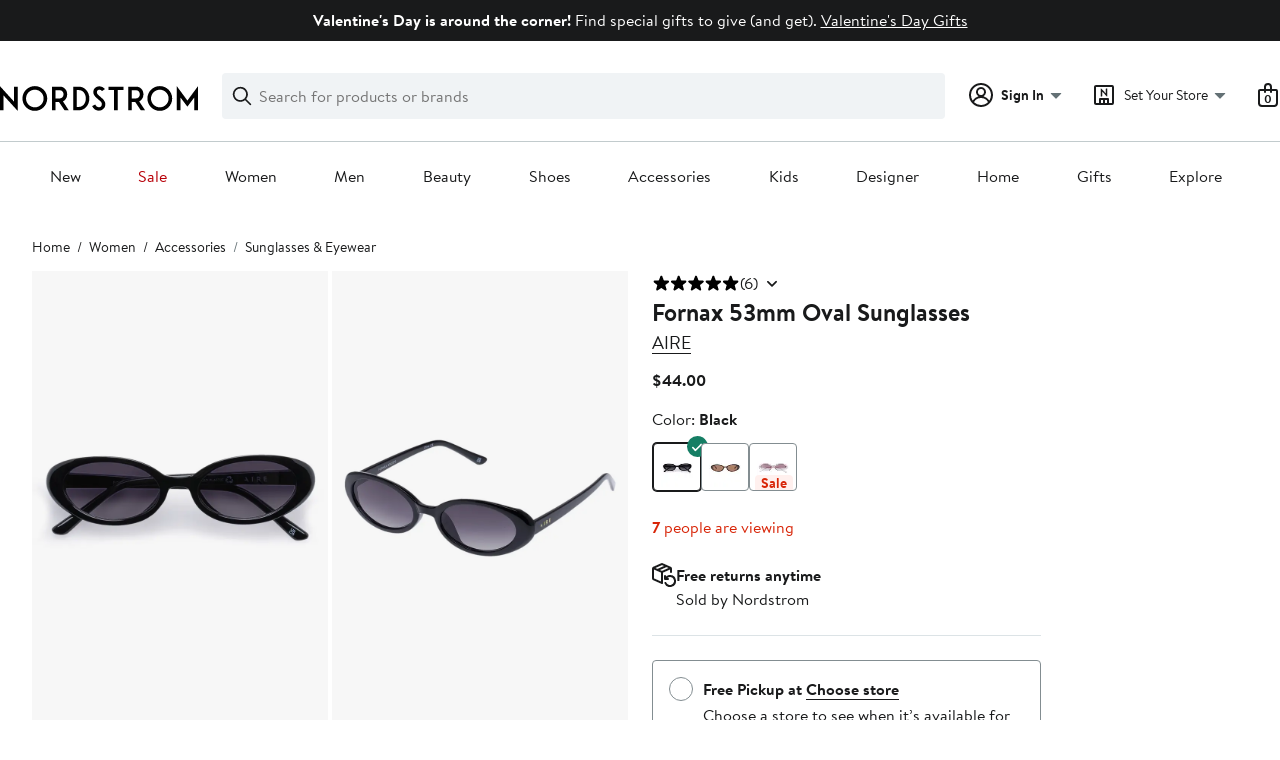

--- FILE ---
content_type: text/html;charset=utf-8
request_url: https://www.nordstrom.com/s/aire-fornax-53mm-oval-sunglasses/7439982
body_size: 37883
content:
<!DOCTYPE html><html lang="en-us" xml:lang="en-us"><head><style data-emotion="dls-global" data-s="">body { color: rgb(25, 26, 27); font-family: "Brandon Text", Arial, sans-serif; font-size: 1rem; } body :focus-visible { outline: rgb(21, 126, 100) solid 2px; outline-offset: 2px; } a:link, button { cursor: pointer; }</style><style data-emotion="dls 1hyfx7x" data-s="">.dls-1hyfx7x{display:none;}</style><style data-emotion="dls 1bev55k" data-s="">.dls-1bev55k path{fill:#000000;}</style><style data-emotion="dls 2nzfih" data-s="">.dls-2nzfih path{fill:#c2cbcd;}</style><style data-emotion="dls nrrlk3" data-s="">.dls-nrrlk3{font-family:Brandon Text,Arial,sans-serif;line-height:1.25rem;font-weight:400;font-size:0.875rem;letter-spacing:0em;}</style><style data-emotion="dls xont6a" data-s="">.dls-xont6a{background-color:transparent;border:0;box-sizing:content-box;display:inline;margin:0;padding:0;text-align:inherit;font-family:Brandon Text,Arial,sans-serif;line-height:1.5rem;font-weight:400;font-size:1rem;letter-spacing:0em;background-image:linear-gradient(currentColor, currentColor);-webkit-background-position:0% 100%;background-position:0% 100%;background-repeat:no-repeat;-webkit-background-size:0% 2px;background-size:0% 2px;cursor:pointer;position:relative;-webkit-text-decoration:none;text-decoration:none;color:#191a1b;}.dls-xont6a:hover,.dls-xont6a:focus{-webkit-background-size:100% 2px;background-size:100% 2px;}.dls-xont6a:focus-visible,.dls-xont6a:active{-webkit-background-size:100% 1px;background-size:100% 1px;}.dls-xont6a:focus{outline:none;}.dls-xont6a.focus-ring{outline-offset:2px;outline:2px solid #157e64;}@media screen and (prefers-reduced-motion: no-preference){.dls-xont6a{-webkit-transition:background 0.2s ease-in-out;transition:background 0.2s ease-in-out;}}</style><style data-emotion="dls hw5tth" data-s="">.dls-hw5tth{font-family:Brandon Text,Arial,sans-serif;line-height:1.25rem;font-weight:400;font-size:0.875rem;letter-spacing:0em;background-image:linear-gradient(currentColor, currentColor);-webkit-background-position:0% 100%;background-position:0% 100%;background-repeat:no-repeat;-webkit-background-size:0% 2px;background-size:0% 2px;cursor:pointer;position:relative;-webkit-text-decoration:none;text-decoration:none;color:#191a1b;}.dls-hw5tth:hover,.dls-hw5tth:focus{-webkit-background-size:100% 2px;background-size:100% 2px;}.dls-hw5tth:focus-visible,.dls-hw5tth:active{-webkit-background-size:100% 1px;background-size:100% 1px;}.dls-hw5tth:focus{outline:none;}.dls-hw5tth.focus-ring{outline-offset:2px;outline:2px solid #157e64;}@media screen and (prefers-reduced-motion: no-preference){.dls-hw5tth{-webkit-transition:background 0.2s ease-in-out;transition:background 0.2s ease-in-out;}}</style><style data-emotion="dls 5ntz4u" data-s="">.dls-5ntz4u{-webkit-align-items:center;-webkit-box-align:center;-ms-flex-align:center;align-items:center;-webkit-column-gap:8px;column-gap:8px;container-name:rating-container;container-type:inline-size;display:-webkit-box;display:-webkit-flex;display:-ms-flexbox;display:flex;-webkit-flex-direction:row;-ms-flex-direction:row;flex-direction:row;-webkit-box-flex-wrap:nowrap;-webkit-flex-wrap:nowrap;-ms-flex-wrap:nowrap;flex-wrap:nowrap;font-size:1rem;min-width:88px;row-gap:0;}</style><style data-emotion="dls ihm460" data-s="">.dls-ihm460{font-family:Brandon Text,Arial,sans-serif;line-height:1.5rem;font-weight:400;font-size:1rem;letter-spacing:0em;}</style><style data-emotion="dls 10bl3hy" data-s="">.dls-10bl3hy{font-family:Brandon Text,Arial,sans-serif;line-height:2rem;font-weight:700;font-size:1.5rem;letter-spacing:0em;margin:0;}</style><style data-emotion="dls 5erg28" data-s="">.dls-5erg28{font-family:Brandon Text,Arial,sans-serif;line-height:1.75rem;font-weight:700;font-size:1.25rem;letter-spacing:0em;margin:0;}</style><style data-emotion="dls 19phy0a" data-s="">.dls-19phy0a{font-family:Brandon Text,Arial,sans-serif;line-height:1.5rem;font-weight:400;font-size:1rem;letter-spacing:0em;background-image:linear-gradient(currentColor, currentColor);-webkit-background-position:0% 100%;background-position:0% 100%;background-repeat:no-repeat;-webkit-background-size:100% 1px;background-size:100% 1px;cursor:pointer;position:relative;-webkit-text-decoration:none;text-decoration:none;color:#191a1b;}.dls-19phy0a:hover,.dls-19phy0a:focus{-webkit-background-size:100% 2px;background-size:100% 2px;}.dls-19phy0a:focus-visible,.dls-19phy0a:active{-webkit-background-size:100% 1px;background-size:100% 1px;}.dls-19phy0a:focus{outline:none;}.dls-19phy0a.focus-ring{outline-offset:2px;outline:2px solid #157e64;}@media screen and (prefers-reduced-motion: no-preference){.dls-19phy0a{-webkit-transition:background 0.2s ease-in-out;transition:background 0.2s ease-in-out;}}</style><style data-emotion="dls 1sn1e2j" data-s="">.dls-1sn1e2j{font-family:Brandon Text,Arial,sans-serif;line-height:1.75rem;font-weight:400;font-size:1.125rem;letter-spacing:0em;}</style><style data-emotion="dls 16iwnfj" data-s="">.dls-16iwnfj{all:unset;-webkit-align-items:center;-webkit-box-align:center;-ms-flex-align:center;align-items:center;border-radius:4px;border-style:solid;border-width:2px;box-sizing:border-box;cursor:pointer;display:-webkit-inline-box;display:-webkit-inline-flex;display:-ms-inline-flexbox;display:inline-flex;gap:8px;-webkit-box-pack:center;-ms-flex-pack:center;-webkit-justify-content:center;justify-content:center;position:relative;touch-action:none;-webkit-user-select:none;-moz-user-select:none;-ms-user-select:none;user-select:none;z-index:0;background:#191a1b;border-color:#191a1b;color:#ffffff;line-height:1.25rem;min-width:calc(2.5 * ((2 * (12px + 2px)) + 1.25rem));padding:12px 24px;-webkit-flex-direction:row;-ms-flex-direction:row;flex-direction:row;font-size:1rem;font-weight:700;width:100%;}.dls-16iwnfj:disabled{opacity:0.2;}.dls-16iwnfj::before{background-color:inherit;border-radius:inherit;border:inherit;box-sizing:inherit;content:'';cursor:inherit;display:inherit;position:absolute;top:-2px;bottom:-2px;left:-2px;right:-2px;touch-action:inherit;-webkit-user-select:inherit;-moz-user-select:inherit;-ms-user-select:inherit;user-select:inherit;z-index:-1;}.dls-16iwnfj:focus{outline:none;}.dls-16iwnfj.button-focus-ring{outline:2px solid #157e64;outline-offset:2px;}.dls-16iwnfj:hover{background:#3e4142;border-color:#3e4142;}.dls-16iwnfj:active{background:#2b2e2f;border-color:#2b2e2f;}.dls-16iwnfj path{fill:#ffffff;}.dls-16iwnfj svg{height:20px;width:20px;}@media screen and (prefers-reduced-motion: no-preference){.dls-16iwnfj:not(:disabled)::before{transform-style:preserve-3d;-webkit-transition:all 200ms ease-in-out;transition:all 200ms ease-in-out;transform-origin:center;}@media screen and (min-width: 768px){.dls-16iwnfj:hover:not(:disabled)::before{-webkit-transform:translateZ(1px) rotate(0.001deg) scale(1.016, 1.04);-moz-transform:translateZ(1px) rotate(0.001deg) scale(1.016, 1.04);-ms-transform:translateZ(1px) rotate(0.001deg) scale(1.016, 1.04);transform:translateZ(1px) rotate(0.001deg) scale(1.016, 1.04);}}}</style><style data-emotion="dls 12rqmqi" data-s="">.dls-12rqmqi{all:unset;-webkit-align-items:center;-webkit-box-align:center;-ms-flex-align:center;align-items:center;border-radius:4px;border-style:solid;border-width:2px;box-sizing:border-box;cursor:pointer;display:-webkit-inline-box;display:-webkit-inline-flex;display:-ms-inline-flexbox;display:inline-flex;gap:8px;-webkit-box-pack:center;-ms-flex-pack:center;-webkit-justify-content:center;justify-content:center;position:relative;touch-action:none;-webkit-user-select:none;-moz-user-select:none;-ms-user-select:none;user-select:none;z-index:0;background:#ffffff;border-color:#191a1b;color:#191a1b;line-height:1.25rem;min-width:calc(2.5 * ((2 * (12px + 2px)) + 1.25rem));padding:12px 24px;-webkit-flex-direction:row;-ms-flex-direction:row;flex-direction:row;font-size:1rem;font-weight:700;width:100%;}.dls-12rqmqi:disabled{opacity:0.2;}.dls-12rqmqi::before{background-color:inherit;border-radius:inherit;border:inherit;box-sizing:inherit;content:'';cursor:inherit;display:inherit;position:absolute;top:-2px;bottom:-2px;left:-2px;right:-2px;touch-action:inherit;-webkit-user-select:inherit;-moz-user-select:inherit;-ms-user-select:inherit;user-select:inherit;z-index:-1;}.dls-12rqmqi:focus{outline:none;}.dls-12rqmqi.button-focus-ring{outline:2px solid #157e64;outline-offset:2px;}.dls-12rqmqi:hover{background:#f0f3f5;}.dls-12rqmqi:active{background:#dce3e6;}.dls-12rqmqi path{fill:#191a1b;}.dls-12rqmqi svg{height:20px;width:20px;}@media screen and (prefers-reduced-motion: no-preference){.dls-12rqmqi:not(:disabled)::before{transform-style:preserve-3d;-webkit-transition:all 200ms ease-in-out;transition:all 200ms ease-in-out;transform-origin:center;}@media screen and (min-width: 768px){.dls-12rqmqi:hover:not(:disabled)::before{-webkit-transform:translateZ(1px) rotate(0.001deg) scale(1.016, 1.04);-moz-transform:translateZ(1px) rotate(0.001deg) scale(1.016, 1.04);-ms-transform:translateZ(1px) rotate(0.001deg) scale(1.016, 1.04);transform:translateZ(1px) rotate(0.001deg) scale(1.016, 1.04);}}}</style><style data-emotion="dls 14kp4cn" data-s="">.dls-14kp4cn{background-color:transparent;border:0;box-sizing:content-box;display:inline;margin:0;padding:0;text-align:inherit;font-family:Brandon Text,Arial,sans-serif;line-height:1.5rem;font-weight:400;font-size:1rem;letter-spacing:0em;background-image:linear-gradient(currentColor, currentColor);-webkit-background-position:0% 100%;background-position:0% 100%;background-repeat:no-repeat;-webkit-background-size:100% 1px;background-size:100% 1px;cursor:pointer;position:relative;-webkit-text-decoration:none;text-decoration:none;color:#191a1b;}.dls-14kp4cn:hover,.dls-14kp4cn:focus{-webkit-background-size:100% 2px;background-size:100% 2px;}.dls-14kp4cn:focus-visible,.dls-14kp4cn:active{-webkit-background-size:100% 1px;background-size:100% 1px;}.dls-14kp4cn:focus{outline:none;}.dls-14kp4cn.focus-ring{outline-offset:2px;outline:2px solid #157e64;}@media screen and (prefers-reduced-motion: no-preference){.dls-14kp4cn{-webkit-transition:background 0.2s ease-in-out;transition:background 0.2s ease-in-out;}}</style><style data-emotion="dls 1saos6f" data-s="">.dls-1saos6f{all:unset;-webkit-align-items:center;-webkit-box-align:center;-ms-flex-align:center;align-items:center;border-radius:4px;border-style:solid;border-width:2px;box-sizing:border-box;cursor:pointer;display:-webkit-inline-box;display:-webkit-inline-flex;display:-ms-inline-flexbox;display:inline-flex;gap:8px;-webkit-box-pack:center;-ms-flex-pack:center;-webkit-justify-content:center;justify-content:center;position:relative;touch-action:none;-webkit-user-select:none;-moz-user-select:none;-ms-user-select:none;user-select:none;z-index:0;background:#ffffff;border-color:#191a1b;color:#191a1b;line-height:1.25rem;min-width:calc(2.5 * ((2 * (12px + 2px)) + 1.25rem));padding:12px 24px;-webkit-flex-direction:row;-ms-flex-direction:row;flex-direction:row;font-size:1rem;font-weight:700;width:100%;}.dls-1saos6f:disabled{opacity:0.2;}.dls-1saos6f::before{background-color:inherit;border-radius:inherit;border:inherit;box-sizing:inherit;content:'';cursor:inherit;display:inherit;position:absolute;top:-2px;bottom:-2px;left:-2px;right:-2px;touch-action:inherit;-webkit-user-select:inherit;-moz-user-select:inherit;-ms-user-select:inherit;user-select:inherit;z-index:-1;}.dls-1saos6f:focus{outline:none;}.dls-1saos6f.button-focus-ring{outline:2px solid #157e64;outline-offset:2px;}.dls-1saos6f:hover{background:#f0f3f5;-webkit-text-decoration:none;text-decoration:none;}.dls-1saos6f:active{background:#dce3e6;}.dls-1saos6f path{fill:#191a1b;}.dls-1saos6f svg{height:20px;width:20px;}@media screen and (prefers-reduced-motion: no-preference){.dls-1saos6f:not(:disabled)::before{transform-style:preserve-3d;-webkit-transition:all 200ms ease-in-out;transition:all 200ms ease-in-out;transform-origin:center;}@media screen and (min-width: 768px){.dls-1saos6f:hover:not(:disabled)::before{-webkit-transform:translateZ(1px) rotate(0.001deg) scale(1.016, 1.04);-moz-transform:translateZ(1px) rotate(0.001deg) scale(1.016, 1.04);-ms-transform:translateZ(1px) rotate(0.001deg) scale(1.016, 1.04);transform:translateZ(1px) rotate(0.001deg) scale(1.016, 1.04);}}}</style><style data-emotion="dls 1k2opu2" data-s="">.dls-1k2opu2{-webkit-align-items:center;-webkit-box-align:center;-ms-flex-align:center;align-items:center;-webkit-column-gap:8px;column-gap:8px;container-name:rating-container;container-type:inline-size;display:-webkit-box;display:-webkit-flex;display:-ms-flexbox;display:flex;-webkit-flex-direction:row;-ms-flex-direction:row;flex-direction:row;-webkit-box-flex-wrap:nowrap;-webkit-flex-wrap:nowrap;-ms-flex-wrap:nowrap;flex-wrap:nowrap;font-size:1.125rem;min-width:128px;row-gap:0;}</style><style data-emotion="dls 1tynghq" data-s="">.dls-1tynghq{all:unset;-webkit-align-items:center;-webkit-box-align:center;-ms-flex-align:center;align-items:center;border-radius:4px;border-style:solid;border-width:2px;box-sizing:border-box;cursor:pointer;display:-webkit-inline-box;display:-webkit-inline-flex;display:-ms-inline-flexbox;display:inline-flex;gap:8px;-webkit-box-pack:center;-ms-flex-pack:center;-webkit-justify-content:center;justify-content:center;position:relative;touch-action:none;-webkit-user-select:none;-moz-user-select:none;-ms-user-select:none;user-select:none;z-index:0;background:#ffffff;border-color:#191a1b;color:#191a1b;line-height:1.25rem;min-width:calc(2.5 * ((2 * (8px + 2px)) + 1.25rem));padding:8px 16px;-webkit-flex-direction:row;-ms-flex-direction:row;flex-direction:row;font-size:0.875rem;font-weight:700;width:100%;}.dls-1tynghq:disabled{opacity:0.2;}.dls-1tynghq::before{background-color:inherit;border-radius:inherit;border:inherit;box-sizing:inherit;content:'';cursor:inherit;display:inherit;position:absolute;top:-2px;bottom:-2px;left:-2px;right:-2px;touch-action:inherit;-webkit-user-select:inherit;-moz-user-select:inherit;-ms-user-select:inherit;user-select:inherit;z-index:-1;}.dls-1tynghq:focus{outline:none;}.dls-1tynghq.button-focus-ring{outline:2px solid #157e64;outline-offset:2px;}.dls-1tynghq:hover{background:#f0f3f5;-webkit-text-decoration:none;text-decoration:none;}.dls-1tynghq:active{background:#dce3e6;}.dls-1tynghq path{fill:#191a1b;}.dls-1tynghq svg{height:20px;width:20px;}@media screen and (prefers-reduced-motion: no-preference){.dls-1tynghq:not(:disabled)::before{transform-style:preserve-3d;-webkit-transition:all 200ms ease-in-out;transition:all 200ms ease-in-out;transform-origin:center;}@media screen and (min-width: 768px){.dls-1tynghq:hover:not(:disabled)::before{-webkit-transform:translateZ(1px) rotate(0.001deg) scale(1.02, 1.05);-moz-transform:translateZ(1px) rotate(0.001deg) scale(1.02, 1.05);-ms-transform:translateZ(1px) rotate(0.001deg) scale(1.02, 1.05);transform:translateZ(1px) rotate(0.001deg) scale(1.02, 1.05);}}}</style><style data-emotion="dls 16ub63i" data-s="">.dls-16ub63i{all:unset;-webkit-align-items:center;-webkit-box-align:center;-ms-flex-align:center;align-items:center;border-radius:4px;border-style:solid;border-width:2px;box-sizing:border-box;cursor:pointer;display:-webkit-inline-box;display:-webkit-inline-flex;display:-ms-inline-flexbox;display:inline-flex;gap:8px;-webkit-box-pack:center;-ms-flex-pack:center;-webkit-justify-content:center;justify-content:center;position:relative;touch-action:none;-webkit-user-select:none;-moz-user-select:none;-ms-user-select:none;user-select:none;z-index:0;background:#ffffff;border-color:#191a1b;color:#191a1b;line-height:1.25rem;min-width:calc(2.5 * ((2 * (8px + 2px)) + 1.25rem));padding:8px 16px;-webkit-flex-direction:row;-ms-flex-direction:row;flex-direction:row;font-size:0.875rem;font-weight:700;}.dls-16ub63i:disabled{opacity:0.2;}.dls-16ub63i::before{background-color:inherit;border-radius:inherit;border:inherit;box-sizing:inherit;content:'';cursor:inherit;display:inherit;position:absolute;top:-2px;bottom:-2px;left:-2px;right:-2px;touch-action:inherit;-webkit-user-select:inherit;-moz-user-select:inherit;-ms-user-select:inherit;user-select:inherit;z-index:-1;}.dls-16ub63i:focus{outline:none;}.dls-16ub63i.button-focus-ring{outline:2px solid #157e64;outline-offset:2px;}.dls-16ub63i:hover{background:#f0f3f5;}.dls-16ub63i:active{background:#dce3e6;}.dls-16ub63i path{fill:#191a1b;}.dls-16ub63i svg{height:20px;width:20px;}@media screen and (prefers-reduced-motion: no-preference){.dls-16ub63i:not(:disabled)::before{transform-style:preserve-3d;-webkit-transition:all 200ms ease-in-out;transition:all 200ms ease-in-out;transform-origin:center;}@media screen and (min-width: 768px){.dls-16ub63i:hover:not(:disabled)::before{-webkit-transform:translateZ(1px) rotate(0.001deg) scale(1.02, 1.05);-moz-transform:translateZ(1px) rotate(0.001deg) scale(1.02, 1.05);-ms-transform:translateZ(1px) rotate(0.001deg) scale(1.02, 1.05);transform:translateZ(1px) rotate(0.001deg) scale(1.02, 1.05);}}}</style><style data-emotion="dls 1ng59qm" data-s="">.dls-1ng59qm{all:unset;-webkit-align-items:center;-webkit-box-align:center;-ms-flex-align:center;align-items:center;border-radius:4px;border-style:solid;border-width:2px;box-sizing:border-box;cursor:pointer;display:-webkit-inline-box;display:-webkit-inline-flex;display:-ms-inline-flexbox;display:inline-flex;gap:8px;-webkit-box-pack:center;-ms-flex-pack:center;-webkit-justify-content:center;justify-content:center;position:relative;touch-action:none;-webkit-user-select:none;-moz-user-select:none;-ms-user-select:none;user-select:none;z-index:0;background:#ffffff;border-color:#ffffff;color:#191a1b;line-height:1.25rem;min-width:calc(2.5 * ((2 * (8px + 2px)) + 1.25rem));padding:8px 16px;-webkit-flex-direction:row;-ms-flex-direction:row;flex-direction:row;font-size:0.875rem;font-weight:700;}.dls-1ng59qm:disabled{opacity:0.2;}.dls-1ng59qm::before{background-color:inherit;border-radius:inherit;border:inherit;box-sizing:inherit;content:'';cursor:inherit;display:inherit;position:absolute;top:-2px;bottom:-2px;left:-2px;right:-2px;touch-action:inherit;-webkit-user-select:inherit;-moz-user-select:inherit;-ms-user-select:inherit;user-select:inherit;z-index:-1;}.dls-1ng59qm:focus{outline:none;}.dls-1ng59qm.button-focus-ring{outline:2px solid #157e64;outline-offset:2px;}.dls-1ng59qm:hover{background:#f0f3f5;border-color:#f0f3f5;}.dls-1ng59qm:active{background:#dce3e6;border-color:#dce3e6;}.dls-1ng59qm path{fill:#191a1b;}.dls-1ng59qm svg{height:20px;width:20px;}@media screen and (prefers-reduced-motion: no-preference){.dls-1ng59qm:not(:disabled)::before{transform-style:preserve-3d;-webkit-transition:all 200ms ease-in-out;transition:all 200ms ease-in-out;transform-origin:center;}@media screen and (min-width: 768px){.dls-1ng59qm:hover:not(:disabled)::before{-webkit-transform:translateZ(1px) rotate(0.001deg) scale(1.02, 1.05);-moz-transform:translateZ(1px) rotate(0.001deg) scale(1.02, 1.05);-ms-transform:translateZ(1px) rotate(0.001deg) scale(1.02, 1.05);transform:translateZ(1px) rotate(0.001deg) scale(1.02, 1.05);}}}</style><style data-emotion="dls 1koa01x" data-s="">.dls-1koa01x{all:unset;-webkit-align-items:center;-webkit-box-align:center;-ms-flex-align:center;align-items:center;border-radius:4px;border-style:solid;border-width:2px;box-sizing:border-box;cursor:pointer;display:-webkit-inline-box;display:-webkit-inline-flex;display:-ms-inline-flexbox;display:inline-flex;gap:8px;-webkit-box-pack:center;-ms-flex-pack:center;-webkit-justify-content:center;justify-content:center;position:relative;touch-action:none;-webkit-user-select:none;-moz-user-select:none;-ms-user-select:none;user-select:none;z-index:0;background:#ffffff;border-color:#191a1b;color:#191a1b;line-height:1.25rem;min-width:0px;padding:8px;-webkit-flex-direction:row;-ms-flex-direction:row;flex-direction:row;font-size:0.875rem;font-weight:700;pointer-events:none;}.dls-1koa01x:disabled{opacity:0.2;}.dls-1koa01x::before{background-color:inherit;border-radius:inherit;border:inherit;box-sizing:inherit;content:'';cursor:inherit;display:inherit;position:absolute;top:-2px;bottom:-2px;left:-2px;right:-2px;touch-action:inherit;-webkit-user-select:inherit;-moz-user-select:inherit;-ms-user-select:inherit;user-select:inherit;z-index:-1;}.dls-1koa01x:focus{outline:none;}.dls-1koa01x.button-focus-ring{outline:2px solid #157e64;outline-offset:2px;}.dls-1koa01x:hover{background:#f0f3f5;}.dls-1koa01x:active{background:#dce3e6;}.dls-1koa01x path{fill:#191a1b;}.dls-1koa01x svg{height:20px;width:20px;}@media screen and (prefers-reduced-motion: no-preference){.dls-1koa01x:not(:disabled)::before{transform-style:preserve-3d;transform-origin:center;}@media screen and (min-width: 768px){.dls-1koa01x:hover:not(:disabled)::before{-webkit-transform:none;-moz-transform:none;-ms-transform:none;transform:none;}}}</style><style data-emotion="dls 7zjw72" data-s="">.dls-7zjw72{all:unset;-webkit-align-items:center;-webkit-box-align:center;-ms-flex-align:center;align-items:center;border-radius:4px;border-style:solid;border-width:2px;box-sizing:border-box;cursor:pointer;display:-webkit-inline-box;display:-webkit-inline-flex;display:-ms-inline-flexbox;display:inline-flex;gap:8px;-webkit-box-pack:center;-ms-flex-pack:center;-webkit-justify-content:center;justify-content:center;position:relative;touch-action:none;-webkit-user-select:none;-moz-user-select:none;-ms-user-select:none;user-select:none;z-index:0;background:#ffffff;border-color:#191a1b;color:#191a1b;line-height:1.25rem;min-width:0px;padding:8px;-webkit-flex-direction:row;-ms-flex-direction:row;flex-direction:row;font-size:0.875rem;font-weight:700;}.dls-7zjw72:disabled{opacity:0.2;}.dls-7zjw72::before{background-color:inherit;border-radius:inherit;border:inherit;box-sizing:inherit;content:'';cursor:inherit;display:inherit;position:absolute;top:-2px;bottom:-2px;left:-2px;right:-2px;touch-action:inherit;-webkit-user-select:inherit;-moz-user-select:inherit;-ms-user-select:inherit;user-select:inherit;z-index:-1;}.dls-7zjw72:focus{outline:none;}.dls-7zjw72.button-focus-ring{outline:2px solid #157e64;outline-offset:2px;}.dls-7zjw72:hover{background:#f0f3f5;}.dls-7zjw72:active{background:#dce3e6;}.dls-7zjw72 path{fill:#191a1b;}.dls-7zjw72 svg{height:20px;width:20px;}@media screen and (prefers-reduced-motion: no-preference){.dls-7zjw72:not(:disabled)::before{transform-style:preserve-3d;-webkit-transition:all 200ms ease-in-out;transition:all 200ms ease-in-out;transform-origin:center;}@media screen and (min-width: 768px){.dls-7zjw72:hover:not(:disabled)::before{-webkit-transform:translateZ(1px) rotate(0.001deg) scale(1.05, 1.05);-moz-transform:translateZ(1px) rotate(0.001deg) scale(1.05, 1.05);-ms-transform:translateZ(1px) rotate(0.001deg) scale(1.05, 1.05);transform:translateZ(1px) rotate(0.001deg) scale(1.05, 1.05);}}}</style><style data-emotion="dls 2ec0k7" data-s="">.dls-2ec0k7{font-family:Brandon Text,Arial,sans-serif;line-height:1.5rem;font-weight:400;font-size:1rem;letter-spacing:0em;color:inherit;cursor:pointer;-webkit-text-decoration:none;text-decoration:none;}.dls-2ec0k7:visited,.dls-2ec0k7:hover,.dls-2ec0k7:active{color:currentColor;}.dls-2ec0k7:focus{outline:none;}.dls-2ec0k7.focus-ring{outline-offset:2px;outline:2px solid #157e64;}</style><style data-emotion="dls 1hj63xl" data-s="">.dls-1hj63xl{all:unset;-webkit-align-items:center;-webkit-box-align:center;-ms-flex-align:center;align-items:center;border-radius:4px;border-style:solid;border-width:2px;box-sizing:border-box;cursor:pointer;display:-webkit-inline-box;display:-webkit-inline-flex;display:-ms-inline-flexbox;display:inline-flex;gap:8px;-webkit-box-pack:center;-ms-flex-pack:center;-webkit-justify-content:center;justify-content:center;position:relative;touch-action:none;-webkit-user-select:none;-moz-user-select:none;-ms-user-select:none;user-select:none;z-index:0;background:#191a1b;border-color:#191a1b;color:#ffffff;line-height:1.25rem;min-width:calc(2.5 * ((2 * (8px + 2px)) + 1.25rem));padding:8px 16px;-webkit-flex-direction:row;-ms-flex-direction:row;flex-direction:row;font-size:0.875rem;font-weight:700;}.dls-1hj63xl:disabled{opacity:0.2;}.dls-1hj63xl::before{background-color:inherit;border-radius:inherit;border:inherit;box-sizing:inherit;content:'';cursor:inherit;display:inherit;position:absolute;top:-2px;bottom:-2px;left:-2px;right:-2px;touch-action:inherit;-webkit-user-select:inherit;-moz-user-select:inherit;-ms-user-select:inherit;user-select:inherit;z-index:-1;}.dls-1hj63xl:focus{outline:none;}.dls-1hj63xl.button-focus-ring{outline:2px solid #157e64;outline-offset:2px;}.dls-1hj63xl:hover{background:#3e4142;border-color:#3e4142;-webkit-text-decoration:none;text-decoration:none;}.dls-1hj63xl:active{background:#2b2e2f;border-color:#2b2e2f;}.dls-1hj63xl path{fill:#ffffff;}.dls-1hj63xl svg{height:20px;width:20px;}@media screen and (prefers-reduced-motion: no-preference){.dls-1hj63xl:not(:disabled)::before{transform-style:preserve-3d;-webkit-transition:all 200ms ease-in-out;transition:all 200ms ease-in-out;transform-origin:center;}@media screen and (min-width: 768px){.dls-1hj63xl:hover:not(:disabled)::before{-webkit-transform:translateZ(1px) rotate(0.001deg) scale(1.02, 1.05);-moz-transform:translateZ(1px) rotate(0.001deg) scale(1.02, 1.05);-ms-transform:translateZ(1px) rotate(0.001deg) scale(1.02, 1.05);transform:translateZ(1px) rotate(0.001deg) scale(1.02, 1.05);}}}</style><style data-emotion="dls 13sdqpm" data-s="">.dls-13sdqpm{font-family:Brandon Text,Arial,sans-serif;line-height:1.25rem;font-weight:400;font-size:0.875rem;letter-spacing:0em;background-image:linear-gradient(currentColor, currentColor);-webkit-background-position:0% 100%;background-position:0% 100%;background-repeat:no-repeat;-webkit-background-size:100% 1px;background-size:100% 1px;cursor:pointer;position:relative;-webkit-text-decoration:none;text-decoration:none;color:#191a1b;}.dls-13sdqpm:hover,.dls-13sdqpm:focus{-webkit-background-size:100% 2px;background-size:100% 2px;}.dls-13sdqpm:focus-visible,.dls-13sdqpm:active{-webkit-background-size:100% 1px;background-size:100% 1px;}.dls-13sdqpm:focus{outline:none;}.dls-13sdqpm.focus-ring{outline-offset:2px;outline:2px solid #157e64;}@media screen and (prefers-reduced-motion: no-preference){.dls-13sdqpm{-webkit-transition:background 0.2s ease-in-out;transition:background 0.2s ease-in-out;}}</style><style data-emotion="dls ogz194" data-s="">.dls-ogz194{font-family:Brandon Text,Arial,sans-serif;line-height:1.5rem;font-weight:400;font-size:1rem;letter-spacing:0em;background-image:linear-gradient(currentColor, currentColor);-webkit-background-position:0% 100%;background-position:0% 100%;background-repeat:no-repeat;-webkit-background-size:0% 2px;background-size:0% 2px;cursor:pointer;position:relative;-webkit-text-decoration:none;text-decoration:none;color:#191a1b;}.dls-ogz194:hover,.dls-ogz194:focus{-webkit-background-size:100% 2px;background-size:100% 2px;}.dls-ogz194:focus-visible,.dls-ogz194:active{-webkit-background-size:100% 1px;background-size:100% 1px;}.dls-ogz194:focus{outline:none;}.dls-ogz194.focus-ring{outline-offset:2px;outline:2px solid #157e64;}@media screen and (prefers-reduced-motion: no-preference){.dls-ogz194{-webkit-transition:background 0.2s ease-in-out;transition:background 0.2s ease-in-out;}}</style><style data-emotion="dls k7jzsk" data-s="">.dls-k7jzsk{all:unset;-webkit-appearance:none;-moz-appearance:none;-ms-appearance:none;appearance:none;background:transparent;border-radius:0;color:inherit;cursor:pointer;font:inherit;padding:0;}.dls-k7jzsk:focus{outline:none;}.dls-k7jzsk.button-focus-ring{outline:2px solid #157e64;outline-offset:2px;}</style><style data-emotion="dls" data-s="">.dls-h9r2id { color-scheme: unset; forced-color-adjust: unset; mask-image: unset; math-depth: unset; position: relative; position-anchor: unset; text-size-adjust: unset; appearance: unset; color: rgb(255, 255, 255); font-family: unset; font-feature-settings: unset; font-kerning: unset; font-optical-sizing: unset; font-palette: unset; font-size: 1rem; font-size-adjust: unset; font-stretch: unset; font-style: unset; font-synthesis: unset; font-variant: unset; font-variation-settings: unset; font-weight: 700; position-area: unset; text-orientation: unset; text-rendering: unset; text-spacing-trim: unset; -webkit-font-smoothing: unset; -webkit-locale: unset; -webkit-text-orientation: unset; -webkit-writing-mode: unset; writing-mode: unset; zoom: unset; accent-color: unset; align-content: unset; align-items: center; place-self: unset; anchor-name: unset; anchor-scope: unset; animation-composition: unset; animation: unset; app-region: unset; aspect-ratio: unset; backdrop-filter: unset; backface-visibility: unset; background: rgb(25, 26, 27); background-blend-mode: unset; baseline-shift: unset; baseline-source: unset; block-size: unset; border-block: unset; border-color: rgb(25, 26, 27); border-radius: 4px; border-style: solid; border-width: 2px; border-collapse: unset; border-end-end-radius: unset; border-end-start-radius: unset; border-image: unset; border-inline: unset; border-start-end-radius: unset; border-start-start-radius: unset; inset: unset; box-decoration-break: unset; box-shadow: unset; box-sizing: border-box; break-after: unset; break-before: unset; break-inside: unset; caption-side: unset; caret-color: unset; clear: unset; clip: unset; clip-path: unset; columns: unset; column-fill: unset; gap: 8px; column-rule: unset; column-span: unset; contain: unset; contain-intrinsic-block-size: unset; contain-intrinsic-size: unset; contain-intrinsic-inline-size: unset; container: unset; content: unset; content-visibility: unset; corner-shape: unset; corner-block-end-shape: unset; corner-block-start-shape: unset; counter-increment: unset; counter-reset: unset; counter-set: unset; cursor: pointer; display: inline-flex; dynamic-range-limit: unset; empty-cells: unset; field-sizing: unset; filter: unset; flex: unset; flex-direction: row; flex-wrap: unset; float: unset; grid: unset; grid-area: unset; height: unset; hyphenate-character: unset; hyphenate-limit-chars: unset; hyphens: unset; image-orientation: unset; image-rendering: unset; initial-letter: unset; inline-size: unset; inset-block: unset; inset-inline: unset; interpolate-size: unset; isolation: unset; justify-content: center; justify-items: unset; letter-spacing: unset; line-break: unset; line-height: 1.25rem; list-style: unset; margin-block: unset; margin: unset; margin-inline: unset; mask-clip: unset; mask-composite: unset; mask-mode: unset; mask-origin: unset; mask-repeat: unset; mask-size: unset; math-shift: unset; math-style: unset; max-block-size: unset; max-height: unset; max-inline-size: unset; max-width: unset; min-block-size: unset; min-height: unset; min-inline-size: unset; min-width: calc(70px + 3.125rem); mix-blend-mode: unset; object-fit: unset; object-position: unset; object-view-box: unset; offset: unset; opacity: unset; order: unset; orphans: unset; outline: unset; outline-offset: unset; overflow-anchor: unset; overflow-block: unset; overflow-clip-margin: unset; overflow-inline: unset; overflow-wrap: unset; overflow: unset; overlay: unset; overscroll-behavior-block: unset; overscroll-behavior-inline: unset; overscroll-behavior: unset; padding-block: unset; padding: 12px 24px; padding-inline: unset; page: unset; page-orientation: unset; perspective: unset; perspective-origin: unset; pointer-events: unset; position-try: unset; position-visibility: unset; print-color-adjust: unset; quotes: unset; reading-flow: unset; reading-order: unset; resize: unset; rotate: unset; ruby-align: unset; ruby-position: unset; scale: unset; scroll-behavior: unset; scroll-initial-target: unset; scroll-margin-block: unset; scroll-margin: unset; scroll-margin-inline: unset; scroll-marker-group: unset; scroll-padding-block: unset; scroll-padding: unset; scroll-padding-inline: unset; scroll-snap-align: unset; scroll-snap-stop: unset; scroll-snap-type: unset; scroll-timeline: unset; scrollbar-color: unset; scrollbar-gutter: unset; scrollbar-width: unset; shape-image-threshold: unset; shape-margin: unset; shape-outside: unset; size: unset; speak: unset; tab-size: unset; table-layout: unset; text-align: unset; text-align-last: unset; text-box: unset; text-combine-upright: unset; text-decoration: unset; text-decoration-skip-ink: unset; text-emphasis: unset; text-emphasis-position: unset; text-indent: unset; text-overflow: unset; text-shadow: unset; text-transform: unset; text-underline-offset: unset; text-underline-position: unset; text-wrap: unset; timeline-scope: unset; touch-action: none; transform: unset; transform-box: unset; transform-origin: unset; transform-style: unset; transition: unset; translate: unset; user-select: none; vertical-align: unset; view-timeline: unset; view-transition-class: unset; view-transition-name: unset; visibility: unset; border-spacing: unset; -webkit-box-align: center; -webkit-box-decoration-break: unset; -webkit-box-direction: unset; -webkit-box-flex: unset; -webkit-box-ordinal-group: unset; -webkit-box-orient: unset; -webkit-box-pack: center; -webkit-box-reflect: unset; -webkit-line-break: unset; -webkit-line-clamp: unset; -webkit-mask-box-image: unset; mask-position: unset; -webkit-rtl-ordering: unset; -webkit-ruby-position: unset; -webkit-tap-highlight-color: unset; -webkit-text-combine: unset; -webkit-text-decorations-in-effect: unset; -webkit-text-fill-color: unset; -webkit-text-security: unset; -webkit-text-stroke: unset; -webkit-user-drag: unset; white-space-collapse: unset; widows: unset; width: unset; will-change: unset; word-break: unset; word-spacing: unset; z-index: 0; } .dls-h9r2id:disabled { opacity: 0.2; } .dls-h9r2id::before { background-color: inherit; border-radius: inherit; border: inherit; box-sizing: inherit; content: ""; cursor: inherit; display: inherit; position: absolute; inset: -2px; touch-action: inherit; user-select: inherit; z-index: -1; } .dls-h9r2id:focus { outline: none; } .dls-h9r2id.button-focus-ring { outline: rgb(21, 126, 100) solid 2px; outline-offset: 2px; } .dls-h9r2id:hover { background: rgb(62, 65, 66); border-color: rgb(62, 65, 66); } .dls-h9r2id:active { background: rgb(43, 46, 47); border-color: rgb(43, 46, 47); } .dls-h9r2id path { } .dls-h9r2id svg { height: 20px; width: 20px; } @media screen and (prefers-reduced-motion: no-preference) {
  .dls-h9r2id:not(:disabled)::before { transform-style: preserve-3d; transition: 200ms ease-in-out; transform-origin: center center; }
  @media screen and (min-width: 768px) {
  .dls-h9r2id:hover:not(:disabled)::before { transform: translateZ(1px) rotate(0.001deg) scale(1.016, 1.04); }
}
} .dls-1m2jvd6 { color-scheme: unset; forced-color-adjust: unset; mask-image: unset; math-depth: unset; position: relative; position-anchor: unset; text-size-adjust: unset; appearance: unset; color: rgb(25, 26, 27); font-family: unset; font-feature-settings: unset; font-kerning: unset; font-optical-sizing: unset; font-palette: unset; font-size: 0.875rem; font-size-adjust: unset; font-stretch: unset; font-style: unset; font-synthesis: unset; font-variant: unset; font-variation-settings: unset; font-weight: 700; position-area: unset; text-orientation: unset; text-rendering: unset; text-spacing-trim: unset; -webkit-font-smoothing: unset; -webkit-locale: unset; -webkit-text-orientation: unset; -webkit-writing-mode: unset; writing-mode: unset; zoom: unset; accent-color: unset; align-content: unset; align-items: center; place-self: unset; anchor-name: unset; anchor-scope: unset; animation-composition: unset; animation: unset; app-region: unset; aspect-ratio: unset; backdrop-filter: unset; backface-visibility: unset; background: rgb(255, 255, 255); background-blend-mode: unset; baseline-shift: unset; baseline-source: unset; block-size: unset; border-block: unset; border-color: rgb(255, 255, 255); border-radius: 4px; border-style: solid; border-width: 2px; border-collapse: unset; border-end-end-radius: unset; border-end-start-radius: unset; border-image: unset; border-inline: unset; border-start-end-radius: unset; border-start-start-radius: unset; inset: unset; box-decoration-break: unset; box-shadow: unset; box-sizing: border-box; break-after: unset; break-before: unset; break-inside: unset; caption-side: unset; caret-color: unset; clear: unset; clip: unset; clip-path: unset; columns: unset; column-fill: unset; gap: 8px; column-rule: unset; column-span: unset; contain: unset; contain-intrinsic-block-size: unset; contain-intrinsic-size: unset; contain-intrinsic-inline-size: unset; container: unset; content: unset; content-visibility: unset; corner-shape: unset; corner-block-end-shape: unset; corner-block-start-shape: unset; counter-increment: unset; counter-reset: unset; counter-set: unset; cursor: pointer; display: inline-flex; dynamic-range-limit: unset; empty-cells: unset; field-sizing: unset; filter: unset; flex: unset; flex-direction: row; flex-wrap: unset; float: unset; grid: unset; grid-area: unset; height: unset; hyphenate-character: unset; hyphenate-limit-chars: unset; hyphens: unset; image-orientation: unset; image-rendering: unset; initial-letter: unset; inline-size: unset; inset-block: unset; inset-inline: unset; interpolate-size: unset; isolation: unset; justify-content: center; justify-items: unset; letter-spacing: unset; line-break: unset; line-height: 1.25rem; list-style: unset; margin-block: unset; margin: unset; margin-inline: unset; mask-clip: unset; mask-composite: unset; mask-mode: unset; mask-origin: unset; mask-repeat: unset; mask-size: unset; math-shift: unset; math-style: unset; max-block-size: unset; max-height: unset; max-inline-size: unset; max-width: unset; min-block-size: unset; min-height: unset; min-inline-size: unset; min-width: 0px; mix-blend-mode: unset; object-fit: unset; object-position: unset; object-view-box: unset; offset: unset; opacity: unset; order: unset; orphans: unset; outline: unset; outline-offset: unset; overflow-anchor: unset; overflow-block: unset; overflow-clip-margin: unset; overflow-inline: unset; overflow-wrap: unset; overflow: unset; overlay: unset; overscroll-behavior-block: unset; overscroll-behavior-inline: unset; overscroll-behavior: unset; padding-block: unset; padding: 8px; padding-inline: unset; page: unset; page-orientation: unset; perspective: unset; perspective-origin: unset; pointer-events: unset; position-try: unset; position-visibility: unset; print-color-adjust: unset; quotes: unset; reading-flow: unset; reading-order: unset; resize: unset; rotate: unset; ruby-align: unset; ruby-position: unset; scale: unset; scroll-behavior: unset; scroll-initial-target: unset; scroll-margin-block: unset; scroll-margin: unset; scroll-margin-inline: unset; scroll-marker-group: unset; scroll-padding-block: unset; scroll-padding: unset; scroll-padding-inline: unset; scroll-snap-align: unset; scroll-snap-stop: unset; scroll-snap-type: unset; scroll-timeline: unset; scrollbar-color: unset; scrollbar-gutter: unset; scrollbar-width: unset; shape-image-threshold: unset; shape-margin: unset; shape-outside: unset; size: unset; speak: unset; tab-size: unset; table-layout: unset; text-align: unset; text-align-last: unset; text-box: unset; text-combine-upright: unset; text-decoration: unset; text-decoration-skip-ink: unset; text-emphasis: unset; text-emphasis-position: unset; text-indent: unset; text-overflow: unset; text-shadow: unset; text-transform: unset; text-underline-offset: unset; text-underline-position: unset; text-wrap: unset; timeline-scope: unset; touch-action: none; transform: unset; transform-box: unset; transform-origin: unset; transform-style: unset; transition: unset; translate: unset; user-select: none; vertical-align: unset; view-timeline: unset; view-transition-class: unset; view-transition-name: unset; visibility: unset; border-spacing: unset; -webkit-box-align: center; -webkit-box-decoration-break: unset; -webkit-box-direction: unset; -webkit-box-flex: unset; -webkit-box-ordinal-group: unset; -webkit-box-orient: unset; -webkit-box-pack: center; -webkit-box-reflect: unset; -webkit-line-break: unset; -webkit-line-clamp: unset; -webkit-mask-box-image: unset; mask-position: unset; -webkit-rtl-ordering: unset; -webkit-ruby-position: unset; -webkit-tap-highlight-color: unset; -webkit-text-combine: unset; -webkit-text-decorations-in-effect: unset; -webkit-text-fill-color: unset; -webkit-text-security: unset; -webkit-text-stroke: unset; -webkit-user-drag: unset; white-space-collapse: unset; widows: unset; width: unset; will-change: unset; word-break: unset; word-spacing: unset; z-index: 0; } .dls-1m2jvd6:disabled { opacity: 0.2; } .dls-1m2jvd6::before { background-color: inherit; border-radius: inherit; border: inherit; box-sizing: inherit; content: ""; cursor: inherit; display: inherit; position: absolute; inset: -2px; touch-action: inherit; user-select: inherit; z-index: -1; } .dls-1m2jvd6:focus { outline: none; } .dls-1m2jvd6.button-focus-ring { outline: rgb(21, 126, 100) solid 2px; outline-offset: 2px; } .dls-1m2jvd6:hover { background: rgb(240, 243, 245); border-color: rgb(240, 243, 245); } .dls-1m2jvd6:active { background: rgb(220, 227, 230); border-color: rgb(220, 227, 230); } .dls-1m2jvd6 path { } .dls-1m2jvd6 svg { height: 20px; width: 20px; } @media screen and (prefers-reduced-motion: no-preference) {
  .dls-1m2jvd6:not(:disabled)::before { transform-style: preserve-3d; transition: 200ms ease-in-out; transform-origin: center center; }
  @media screen and (min-width: 768px) {
  .dls-1m2jvd6:hover:not(:disabled)::before { transform: translateZ(1px) rotate(0.001deg) scale(1.05, 1.05); }
}
}</style>
                        <title>AIRE Fornax 53mm Oval Sunglasses | Nordstrom</title>
                        <meta data-react-helmet="true" charset="UTF-8"/><meta data-react-helmet="true" name="viewport" content="width=980"/><meta data-react-helmet="true" http-equiv="X-UA-Compatible" content="IE=edge,chrome=1"/><meta data-react-helmet="true" name="keywords" content="&#34;nordstrom&#34;"/><meta data-react-helmet="true" property="og:title" content="AIRE Fornax 53mm Oval Sunglasses | Nordstrom"/><meta data-react-helmet="true" property="og:description" content="Free shipping and returns on AIRE Fornax 53mm Oval Sunglasses at Nordstrom.com. &lt;p&gt;Sleek oval frames with logo-stamped temples bring ultracool vibes to these modern sunglasses that provide full-coverage UV protection.&lt;/p&gt;"/><meta data-react-helmet="true" property="og:site_name" content="Nordstrom"/><meta data-react-helmet="true" property="og:type" content="Website"/><meta data-react-helmet="true" name="description" content="Free shipping and returns on AIRE Fornax 53mm Oval Sunglasses at Nordstrom.com. &lt;p&gt;Sleek oval frames with logo-stamped temples bring ultracool vibes to these modern sunglasses that provide full-coverage UV protection.&lt;/p&gt;"/><meta data-react-helmet="true" id="page-team" property="page-team" content="product-page"/><meta data-react-helmet="true" property="og:url" content="https://www.nordstrom.com/s/aire-fornax-53mm-oval-sunglasses/7439982"/><meta data-react-helmet="true" name="robots" content="max-image-preview:large"/><meta data-react-helmet="true" property="og:image" content="https://n.nordstrommedia.com/it/15c33e3f-7e2d-45f0-865d-4184469f61d4.jpeg?trim=color&amp;w=350&amp;h=536"/>
                        <link data-react-helmet="true" rel="canonical" href="https://www.nordstrom.com/s/aire-fornax-53mm-oval-sunglasses/7439982"/>
                        <meta property="fb:app_id" content="143447719050737"/>
                        <meta property="og:site_name" content="Nordstrom"/>
                        <meta property="og:type" content="website"/>
                        <link rel="preconnect" href="https://n.nordstrommedia.com/"/>
                        
    
    


                        
                        <link rel="stylesheet" type="text/css" href="/static/nordstrom/fonts/global-03.css"/>
                        























































                        <link rel="stylesheet" href="/static/nordstrom/res/v3/efb36df0a69023ea.d5.css"/><link rel="stylesheet" href="/static/nordstrom/res/v3/8fee33812083eec1.d5.css"/><link rel="stylesheet" href="/static/nordstrom/res/v3/f75e7cff09f5abe8.d5.css"/><link rel="stylesheet" href="/static/nordstrom/res/v3/cb87e6654bb6653b.d5.css"/><link rel="stylesheet" href="/static/nordstrom/res/v3/0f92167aca5c71cf.d5.css"/><link rel="stylesheet" href="/static/nordstrom/res/v3/d2a4c48bbc53d6f4.d5.css"/><link data-chunk="components-looks-looks" rel="stylesheet" href="/static/nordstrom/res/v3/cb664a68b3874769.d5.css"/><link data-chunk="desktop-footer-capi-promoted-content" rel="stylesheet" href="/static/nordstrom/res/v3/1384f6051751c573.d5.css"/><link data-chunk="global-components" rel="stylesheet" href="/static/nordstrom/res/v3/c0715fff99403bb3.d5.css"/><link data-chunk="global-components" rel="stylesheet" href="/static/nordstrom/res/v3/40b60d5f2905bfa5.d5.css"/>
                        <link rel="icon" href="//n.nordstrommedia.com/id/169f9507-47b3-44bc-9ad4-9244fe191523.png" sizes="16x16"/><link rel="icon" href="//n.nordstrommedia.com/id/69be546b-0c64-4cd0-8840-67a112d242d7.png" sizes="32x32"/><link rel="icon" href="//n.nordstrommedia.com/id/c4fb2a09-3657-4161-9b79-6412897d9399.png" sizes="96x96"/>
                        
                        
                        
                        




                        
                    <link rel="stylesheet" type="text/css" href="/static/nordstrom/res/v3/6679420fc36dee35.d5.css"/><script type="application/ld+json" data-react-helmet="true">{"@context":"https://schema.org/","@type":"Product","name":"Fornax 53mm Oval Sunglasses","brand":{"@type":"Brand","name":"AIRE"},"offers":{"@type":"AggregateOffer","price":"17.6-44","lowPrice":17.6,"availability":"http://schema.org/InStock","priceCurrency":"USD","highPrice":44},"description":"<p>Sleek oval frames with logo-stamped temples bring ultracool vibes to these modern sunglasses that provide full-coverage UV protection.</p>","image":["https://n.nordstrommedia.com/it/15c33e3f-7e2d-45f0-865d-4184469f61d4.jpeg?trim=color&w=350&h=536","https://n.nordstrommedia.com/it/f20a024a-77e3-4b45-b7e1-c9a737e0f90c.jpeg?trim=color&w=350&h=536","https://n.nordstrommedia.com/it/1dad2252-578d-4d92-9633-fdfe46895ee5.jpeg?trim=color&w=350&h=536"]}</script><script type="application/ld+json" data-react-helmet="true">{"@context":"https://schema.org/","@type":"BreadcrumbList","itemListElement":[{"@type":"ListItem","position":0,"name":"Home","item":"https://www.nordstrom.com/"},{"@type":"ListItem","position":1,"name":"Women","item":"https://www.nordstrom.com/browse/women"},{"@type":"ListItem","position":2,"name":"Accessories","item":"https://www.nordstrom.com/browse/women/accessories"},{"@type":"ListItem","position":3,"name":"Sunglasses & Eyewear","item":"https://www.nordstrom.com/browse/women/accessories/sunglasses"}]}</script><link rel="stylesheet" type="text/css" href="/static/nordstrom/res/v3/ce8dbee6de62fcfa.d5.css"/><link rel="stylesheet" type="text/css" href="/static/nordstrom/res/v3/c973e01aee43d71b.d5.css"/><style>ul.sw-preview li { padding-right: 0.5rem; };</style></head>
                    <body>
                
<div id="root"><div id="dls-start-portal"></div><div data-testid="rating-star-map" class="dls-1hyfx7x"><svg xmlns="http://www.w3.org/2000/svg" id="full-star" width="24" height="24" fill="none" class="dls-1bev55k"><g><path fill="#000" d="M13.404 1.912c-.486-1.298-2.322-1.298-2.809 0l-2.3 6.133-6.543.292C.368 8.4-.2 10.145.884 11.01l5.122 4.082-1.744 6.314c-.37 1.335 1.116 2.415 2.273 1.65L12 19.446l5.465 3.61c1.157.765 2.642-.314 2.273-1.65l-1.744-6.314 5.122-4.082c1.084-.864.516-2.61-.868-2.672l-6.544-.292z"></path></g></svg><svg xmlns="http://www.w3.org/2000/svg" id="empty-star" width="24" height="24" fill="none" class="dls-2nzfih"><g><path fill="#000" d="M13.404 1.912c-.486-1.298-2.322-1.298-2.809 0l-2.3 6.133-6.543.292C.368 8.4-.2 10.145.884 11.01l5.122 4.082-1.744 6.314c-.37 1.335 1.116 2.415 2.273 1.65L12 19.446l5.465 3.61c1.157.765 2.642-.314 2.273-1.65l-1.744-6.314 5.122-4.082c1.084-.864.516-2.61-.868-2.672l-6.544-.292z"></path></g></svg><svg id="star-fraction-point-1" viewBox="0 0 24 24"><use href="#empty-star" x="0"></use><use href="#full-star" width="2.40" x="0"></use></svg><svg id="star-fraction-point-2" viewBox="0 0 24 24"><use href="#empty-star" x="0"></use><use href="#full-star" width="4.80" x="0"></use></svg><svg id="star-fraction-point-3" viewBox="0 0 24 24"><use href="#empty-star" x="0"></use><use href="#full-star" width="7.20" x="0"></use></svg><svg id="star-fraction-point-4" viewBox="0 0 24 24"><use href="#empty-star" x="0"></use><use href="#full-star" width="9.60" x="0"></use></svg><svg id="star-fraction-point-5" viewBox="0 0 24 24"><use href="#empty-star" x="0"></use><use href="#full-star" width="12.00" x="0"></use></svg><svg id="star-fraction-point-6" viewBox="0 0 24 24"><use href="#empty-star" x="0"></use><use href="#full-star" width="14.40" x="0"></use></svg><svg id="star-fraction-point-7" viewBox="0 0 24 24"><use href="#empty-star" x="0"></use><use href="#full-star" width="16.80" x="0"></use></svg><svg id="star-fraction-point-8" viewBox="0 0 24 24"><use href="#empty-star" x="0"></use><use href="#full-star" width="19.20" x="0"></use></svg><svg id="star-fraction-point-9" viewBox="0 0 24 24"><use href="#empty-star" x="0"></use><use href="#full-star" width="21.60" x="0"></use></svg><svg id="0-stars" viewBox="0 0 128 24"><use href="#empty-star" x="0"></use><use href="#empty-star" x="26"></use><use href="#empty-star" x="52"></use><use href="#empty-star" x="78"></use><use href="#empty-star" x="104"></use></svg><svg id="1-stars" viewBox="0 0 128 24"><use href="#full-star" x="0"></use><use href="#empty-star" x="26"></use><use href="#empty-star" x="52"></use><use href="#empty-star" x="78"></use><use href="#empty-star" x="104"></use></svg><svg id="2-stars" viewBox="0 0 128 24"><use href="#full-star" x="0"></use><use href="#full-star" x="26"></use><use href="#empty-star" x="52"></use><use href="#empty-star" x="78"></use><use href="#empty-star" x="104"></use></svg><svg id="3-stars" viewBox="0 0 128 24"><use href="#full-star" x="0"></use><use href="#full-star" x="26"></use><use href="#full-star" x="52"></use><use href="#empty-star" x="78"></use><use href="#empty-star" x="104"></use></svg><svg id="4-stars" viewBox="0 0 128 24"><use href="#full-star" x="0"></use><use href="#full-star" x="26"></use><use href="#full-star" x="52"></use><use href="#full-star" x="78"></use><use href="#empty-star" x="104"></use></svg><svg id="5-stars" viewBox="0 0 128 24"><use href="#full-star" x="0"></use><use href="#full-star" x="26"></use><use href="#full-star" x="52"></use><use href="#full-star" x="78"></use><use href="#full-star" x="104"></use></svg></div><div class="brand-nordstrom navigation-mouse browser-unknown-browser browser-unknown-browser-0 os-unknown"><section id="layer-1" class="vYF33 remUw" style="left: 0px; top: 0px; position: relative; z-index: 5;"><a class="BK8bF OfW5X" href="#main-content-start">Skip navigation</a><section class="TqINp"><div class="BwqBX yEUew undefined"><div class="iurNK YU8pH PbTRv" style="background-color: rgb(25, 26, 27); text-align: center; color: rgb(255, 255, 255);"><div class="U_Vu3"><div class="UYr2M fWRC1"><div class="Kv5KD"><p class="TFM6u"><span><strong>Valentine&#39;s Day is around the corner!</strong> Find special gifts to give (and get).</span> <a title="Valentine&#39;s Day Gifts" href="/browse/gifts/valentines-day">Valentine&#39;s Day Gifts</a></p></div></div></div></div><div id="global-header-desktop" class="U1Dgu"><div class="nrGtK"><a aria-label="Nordstrom Logo" class="hxAfD zsHE4 aAjtM QkgQO ayGrI" href="/"><figure arialabel="Nordstrom Logo" aria-label="Nordstrom Logo" class="rq8ns"></figure></a><section id="keyword-search-desktop" class="VZ3iE lFMuy"><div class="DZQ3D" id="controls-keyword-search-popover" aria-controls="keyword-search-popover" style="position: relative;"><form id="keyword-search-form" class="Q0pMB" action="/sr" method="GET" role="search" aria-label="Search"><input id="search-origin" name="origin" type="hidden" value="keywordsearch"/><div class="bAwLN"><div class="y4A01" id="search-icon"><svg xmlns="http://www.w3.org/2000/svg" width="20px" height="20px" fill="none" viewBox="0 0 24 24" data-testid="svg_IconSearch" class="y4A01"><path fill="#191A1B" fill-rule="evenodd" d="M10 1a9 9 0 1 0 5.618 16.032l5.675 5.675a1 1 0 0 0 1.414-1.414l-5.675-5.675A9 9 0 0 0 10 1m-7 9a7 7 0 1 1 14 0 7 7 0 0 1-14 0" clip-rule="evenodd"></path></svg></div><label class="HkUpL OfW5X" for="keyword-search-input">Search</label><input id="keyword-search-input" class="RTf5v" aria-labelledby="keyword-search-input-label" name="keyword" type="search" autocomplete="off" placeholder="Search for products or brands" maxlength="140" value=""/><label class="HkUpL OfW5X" for="reset-search">Clear</label><button class="TBFPu HkUpL OfW5X" aria-labelledby="reset-search-label" type="reset" role="button" tabindex="-1" id="clear-search-icon"><span class="KZOz4 OfW5X">Clear Search Text</span><svg xmlns="http://www.w3.org/2000/svg" width="20px" height="20px" fill="none" viewBox="0 0 24 24" data-testid="svg_IconClose" class="GgTxN"><path fill="#191A1B" d="M4.293 4.293a1 1 0 0 1 1.414 0L12 10.586l6.293-6.293a1 1 0 1 1 1.414 1.414L13.414 12l6.293 6.293a1 1 0 0 1-1.414 1.414L12 13.414l-6.293 6.293a1 1 0 0 1-1.414-1.414L10.586 12 4.293 5.707a1 1 0 0 1 0-1.414"></path></svg></button></div></form></div><span id="keyword-search-popover" class="jTZe7 OfW5X"></span></section><div class="XOPRB"><div aria-describedby="account-detail"><div class="I9hNe" id="controls-account-links" aria-controls="account-links" style="position: relative;"><div class="r6E25 dls-nrrlk3"><svg xmlns="http://www.w3.org/2000/svg" width="24px" height="24px" fill="none" viewBox="0 0 24 24" data-testid="svg_IconPersonOutlined" class="k1KQu"><g clip-path="url(#clip0_916_3722)"><path fill="#191A1B" fill-rule="evenodd" d="M0 12C0 5.373 5.373 0 12 0s12 5.373 12 12-5.373 12-12 12S0 18.627 0 12m3.647 5.5A9.95 9.95 0 0 1 2 12C2 6.477 6.477 2 12 2s10 4.477 10 10a9.95 9.95 0 0 1-1.648 5.501 10 10 0 0 0-5.836-4.18 5 5 0 1 0-5.032 0 10 10 0 0 0-5.837 4.18m1.347 1.636A9.97 9.97 0 0 0 12 22c2.728 0 5.2-1.092 7.005-2.863a8 8 0 0 0-14.01-.001M12 6a3 3 0 1 0 0 6 3 3 0 0 0 0-6" clip-rule="evenodd"></path></g><defs><clipPath id="clip0_916_3722"><path fill="#fff" d="M0 0h24v24H0z"></path></clipPath></defs></svg><b>Sign In</b><svg xmlns="http://www.w3.org/2000/svg" width="24px" height="24px" fill="none" viewBox="0 0 24 24" data-testid="svg_IconCaretDown" class="xTDVg"><path fill="#191A1B" d="m12.53 15.47 4.617-4.616a.5.5 0 0 0-.354-.854H7.207a.5.5 0 0 0-.353.854l4.616 4.616a.75.75 0 0 0 1.06 0"></path></svg></div></div><span id="account-links" class="jTZe7 OfW5X"></span></div><div class="fiABw VjRzV"><svg xmlns="http://www.w3.org/2000/svg" width="24px" height="24px" fill="none" viewBox="0 0 24 24" data-testid="svg_IconStoreNordstromOutlined" class="bXadl"><path fill="#191A1B" d="M8.89 13.438a.22.22 0 0 1-.213-.214V5.652c0-.112.101-.202.214-.202h.169c.078 0 .135.022.19.079l4.59 4.893h.023V5.776c0-.112.09-.214.214-.214h1.035c.113 0 .214.102.214.214v7.572c0 .112-.101.202-.214.202h-.157a.25.25 0 0 1-.192-.079l-4.612-5.085h-.023v4.838c0 .112-.09.213-.213.213z"></path><path fill="#191A1B" fill-rule="evenodd" d="M4 2a2 2 0 0 0-2 2v16a2 2 0 0 0 2 2h16a2 2 0 0 0 2-2V4a2 2 0 0 0-2-2zm16 2H4v16h3v-4a1 1 0 0 1 1-1h8a1 1 0 0 1 1 1v4h3zm-9 16H9v-3h2zm4 0h-2v-3h2z" clip-rule="evenodd"></path></svg><button type="button" class="dls-xont6a"><div class="PETeY">Set Your Store<svg xmlns="http://www.w3.org/2000/svg" width="24px" height="24px" fill="none" viewBox="0 0 24 24" data-testid="svg_IconCaretDown" class="y7rtt"><path fill="#191A1B" d="m12.53 15.47 4.617-4.616a.5.5 0 0 0-.354-.854H7.207a.5.5 0 0 0-.353.854l4.616 4.616a.75.75 0 0 0 1.06 0"></path></svg></div></button></div><div class="VjRzV"><div class="_15Ld"><span id="shopping-bag-popover" class="jTZe7 OfW5X"></span><a class="_VrDR shopping-bag-links undefined" href="/shopping-bag" id="controls-shopping-bag-popover" aria-controls="shopping-bag-popover" style="position: relative;"><svg xmlns="http://www.w3.org/2000/svg" width="24px" height="24px" fill="none" viewBox="0 0 24 24" data-testid="svg_IconShoppingBagNumberOutlined" class="lvL2s" role="img" title="Shopping Bag"><path fill="#191A1B" fill-rule="evenodd" d="M12 0a4 4 0 0 0-4 4v2H4a2 2 0 0 0-2 2v12a4 4 0 0 0 4 4h12a4 4 0 0 0 4-4V8a2 2 0 0 0-2-2h-4V4a4 4 0 0 0-4-4m2 8v1a1 1 0 1 0 2 0V8h4v12a2 2 0 0 1-2 2H6a2 2 0 0 1-2-2V8h4v1a1 1 0 0 0 2 0V8zm0-2V4a2 2 0 1 0-4 0v2z" clip-rule="evenodd"></path></svg><span class="X4gwf">0</span></a></div></div></div></div><hr class="v_ULg"/><nav aria-label="Site Navigation" class="kRlHr"><ul data-key-right="true" class="sw-preview"><li><button id="flyout-anchor-index-control-0" aria-controls="GlobalDesktopNavFlyout" class="CaTY6 mFJ7c _3njsS ayGrI _3njsS ayGrI">New</button></li><li><button id="flyout-anchor-index-control-1" aria-controls="GlobalDesktopNavFlyout" class="CaTY6 lSTmN mFJ7c _3njsS ayGrI _3njsS ayGrI">Sale</button></li><li><button id="flyout-anchor-index-control-2" aria-controls="GlobalDesktopNavFlyout" class="CaTY6 mFJ7c _3njsS ayGrI _3njsS ayGrI">Women</button></li><li><button id="flyout-anchor-index-control-3" aria-controls="GlobalDesktopNavFlyout" class="CaTY6 mFJ7c _3njsS ayGrI _3njsS ayGrI">Men</button></li><li><button id="flyout-anchor-index-control-4" aria-controls="GlobalDesktopNavFlyout" class="CaTY6 mFJ7c _3njsS ayGrI _3njsS ayGrI">Beauty</button></li><li><button id="flyout-anchor-index-control-5" aria-controls="GlobalDesktopNavFlyout" class="CaTY6 mFJ7c _3njsS ayGrI _3njsS ayGrI">Shoes</button></li><li><button id="flyout-anchor-index-control-6" aria-controls="GlobalDesktopNavFlyout" class="CaTY6 mFJ7c _3njsS ayGrI _3njsS ayGrI">Accessories</button></li><li><button id="flyout-anchor-index-control-7" aria-controls="GlobalDesktopNavFlyout" class="CaTY6 mFJ7c _3njsS ayGrI _3njsS ayGrI">Kids</button></li><li><button id="flyout-anchor-index-control-8" aria-controls="GlobalDesktopNavFlyout" class="CaTY6 mFJ7c _3njsS ayGrI _3njsS ayGrI">Designer</button></li><li><button id="flyout-anchor-index-control-9" aria-controls="GlobalDesktopNavFlyout" class="CaTY6 mFJ7c _3njsS ayGrI _3njsS ayGrI">Home</button></li><li><button id="flyout-anchor-index-control-10" aria-controls="GlobalDesktopNavFlyout" class="CaTY6 mFJ7c _3njsS ayGrI _3njsS ayGrI">Gifts</button></li><li><button id="flyout-anchor-index-control-11" aria-controls="GlobalDesktopNavFlyout" class="CaTY6 mFJ7c _3njsS ayGrI _3njsS ayGrI">Explore</button></li></ul></nav><nav id="GlobalDesktopNavFlyout" aria-label="sub-navigation" class="i7Hgd" role="navigation"><style></style><div class="ZAHWm KysA_" style="animation-name: flyoutAnimationOut; height: auto; top: 207.094px;"><div class="U_Vu3 dx7Ke KysA_" style="animation-name: flyoutContentsAnimationOut;"><div class="aXrua KysA_"><div class="UYr2M fWRC1 XKOT5"><ul class="L9PTf"><li class="cro1h"><a href="/browse/new" class="ZDzTL _3njsS ayGrI">All New</a></li><li class="Bn6xe wZFQY fb2tH"><h3 class="kb32p"> <a href="/browse/women/bold-colors" class="ZDzTL _3njsS ayGrI">On Trend: Fresh Prep Pop</a> </h3></li><li class="Bn6xe wZFQY Wpe5J"><h3 class="kb32p"> <a href="/browse/women/womens-trends-4" class="ZDzTL _3njsS ayGrI">On Trend: Polka Dots</a> </h3></li><li class="Bn6xe wZFQY fb2tH"><h3 class="kb32p"> <a href="/browse/new-brands" class="ZDzTL _3njsS ayGrI">New to Nordstrom</a> </h3></li><li class="Bn6xe m_qRs"><a href="/brands/odd-muse" class="ZDzTL _3njsS ayGrI">Odd Muse</a></li><li class="Bn6xe m_qRs Wpe5J"><a href="/brands/ralph-lauren/team-usa" class="ZDzTL _3njsS ayGrI">Polo Ralph Lauren Team USA Collection</a></li><li class="Bn6xe wZFQY fb2tH"><h3 class="kb32p"> <a href="/browse/designer/pre-owned-designer" class="ZDzTL _3njsS ayGrI">Rebag: Pre-Owned Designer</a> </h3></li><li class="Bn6xe m_qRs"><a href="/brands/pre-owned-hermes" class="ZDzTL _3njsS ayGrI">Pre-Owned Hermes</a></li><li class="Bn6xe m_qRs Wpe5J"><a href="/brands/pre-owned-goyard" class="ZDzTL _3njsS ayGrI">Pre-Owned Goyard</a></li></ul><ul class="L9PTf"><li class="Bn6xe wZFQY"><h3 class="kb32p"> <a href="/browse/women/new" class="ZDzTL _3njsS ayGrI">Women</a> </h3></li><li class="Bn6xe m_qRs"><a href="/browse/women/new/under-100" class="ZDzTL _3njsS ayGrI">Under $100</a></li><li class="Bn6xe m_qRs"><a href="/browse/women/new/clothing" class="ZDzTL _3njsS ayGrI">Clothing</a></li><li class="Bn6xe m_qRs"><a href="/browse/women/clothing/dresses/new" class="ZDzTL _3njsS ayGrI">Dresses</a></li><li class="Bn6xe m_qRs"><a href="/browse/shoes/new/women" class="ZDzTL _3njsS ayGrI">Shoes</a></li><li class="Bn6xe m_qRs"><a href="/browse/women/new/handbags" class="ZDzTL _3njsS ayGrI">Handbags &amp; Wallets</a></li><li class="Bn6xe m_qRs"><a href="/browse/women/new/jewelry" class="ZDzTL _3njsS ayGrI">Jewelry</a></li><li class="Bn6xe m_qRs"><a href="/browse/women/new/accessories" class="ZDzTL _3njsS ayGrI">Accessories</a></li><li class="Bn6xe m_qRs Wpe5J"><a href="/browse/women/clothing/plus-size/new" class="ZDzTL _3njsS ayGrI">Plus-Size Clothing</a></li></ul><ul class="L9PTf"><li class="Bn6xe wZFQY"><h3 class="kb32p"> <a href="/browse/men/new" class="ZDzTL _3njsS ayGrI">Men</a> </h3></li><li class="Bn6xe m_qRs"><a href="/browse/men/new/under-100" class="ZDzTL _3njsS ayGrI">Under $100</a></li><li class="Bn6xe m_qRs"><a href="/browse/men/new/clothing" class="ZDzTL _3njsS ayGrI">Clothing</a></li><li class="Bn6xe m_qRs"><a href="/browse/shoes/new/men" class="ZDzTL _3njsS ayGrI">Shoes</a></li><li class="Bn6xe m_qRs"><a href="/browse/men/new/accessories" class="ZDzTL _3njsS ayGrI">Accessories</a></li><li class="Bn6xe m_qRs Wpe5J"><a href="/browse/men/big-tall/new" class="ZDzTL _3njsS ayGrI">Big &amp; Tall</a></li></ul><ul class="L9PTf"><li class="Bn6xe wZFQY Wpe5J"><h3 class="kb32p"> <a href="/browse/beauty/new" class="ZDzTL _3njsS ayGrI">Beauty</a> </h3></li><li class="Bn6xe wZFQY Wpe5J"><h3 class="kb32p"> <a href="/browse/kids/new" class="ZDzTL _3njsS ayGrI">Kids</a> </h3></li><li class="Bn6xe wZFQY Wpe5J"><h3 class="kb32p"> <a href="/browse/designer/new" class="ZDzTL _3njsS ayGrI">Designer</a> </h3></li><li class="Bn6xe wZFQY Wpe5J"><h3 class="kb32p"> <a href="/browse/home/new" class="ZDzTL _3njsS ayGrI">Home</a> </h3></li></ul><div class="L9PTf"><div class="wdavU"><a class="UUHiq hXdB6 QkgQO ayGrI" href="/browse/women/spring-and-fall-essentials"><img src="https://n.nordstrommedia.com/id/AMPID.png https://n.nordstrommedia.com/it/be2fb9df-56be-4934-b02c-89b8045edb19.jpg" alt=""/></a><a href="/browse/women/spring-and-fall-essentials" class="hXdB6 MsKSX ayGrI">Get Inspired</a></div></div></div><button aria-label="close" class="YYqrk"><svg xmlns="http://www.w3.org/2000/svg" width="24px" height="24px" fill="none" viewBox="0 0 24 24" data-testid="svg_IconClose"><path fill="#191A1B" d="M4.293 4.293a1 1 0 0 1 1.414 0L12 10.586l6.293-6.293a1 1 0 1 1 1.414 1.414L13.414 12l6.293 6.293a1 1 0 0 1-1.414 1.414L12 13.414l-6.293 6.293a1 1 0 0 1-1.414-1.414L10.586 12 4.293 5.707a1 1 0 0 1 0-1.414"></path></svg></button></div></div></div><style></style><div class="ZAHWm KysA_" style="animation-name: flyoutAnimationOut; height: auto; top: 207.094px;"><div class="U_Vu3 dx7Ke KysA_" style="animation-name: flyoutContentsAnimationOut;"><div class="aXrua KysA_"><div class="UYr2M fWRC1 XKOT5"><ul class="L9PTf"><li class="cro1h"><a href="/browse/sale" class="ZDzTL _3njsS ayGrI">All Sale</a></li><li class="Bn6xe wZFQY fb2tH"><h3 class="kb32p"> <a href="/browse/sale/new-markdowns" class="ZDzTL _3njsS ayGrI">New Markdowns</a> </h3></li><li class="Bn6xe wZFQY fb2tH"><h3 class="kb32p"> <a href="/browse/sale/bestsellers" class="ZDzTL _3njsS ayGrI">Bestsellers</a> </h3></li><li class="Bn6xe wZFQY fb2tH"><h3 class="kb32p"> <a href="/browse/sale/cashmere" class="ZDzTL _3njsS ayGrI">Cashmere Deals</a> </h3></li><li class="Bn6xe wZFQY fb2tH"><h3 class="kb32p"> <a href="/browse/sale/cold-weather-sale" class="ZDzTL _3njsS ayGrI">Cold Weather Sale</a> </h3></li><li class="Bn6xe wZFQY fb2tH"><h3 class="kb32p"> <a href="/browse/sale/under-100" class="ZDzTL _3njsS ayGrI">Under $100</a> </h3></li><li class="Bn6xe wZFQY Wpe5J"><h3 class="kb32p"> <a href="/browse/sale/under-50" class="ZDzTL _3njsS ayGrI">Under $50</a> </h3></li></ul><ul class="L9PTf"><li class="Bn6xe wZFQY"><h3 class="kb32p"> <a href="/browse/sale/women" class="ZDzTL _3njsS ayGrI">Women</a> </h3></li><li class="Bn6xe m_qRs"><a href="/browse/sale/new-markdowns/women" class="ZDzTL _3njsS ayGrI">New Markdowns</a></li><li class="Bn6xe m_qRs"><a href="/browse/sale/women/clothing" class="ZDzTL _3njsS ayGrI">Clothing</a></li><li class="Bn6xe m_qRs"><a href="/browse/sale/women/shoes" class="ZDzTL _3njsS ayGrI">Shoes</a></li><li class="Bn6xe m_qRs"><a href="/browse/sale/women/handbags" class="ZDzTL _3njsS ayGrI">Handbags &amp; Wallets</a></li><li class="Bn6xe m_qRs"><a href="/browse/sale/women/jewelry" class="ZDzTL _3njsS ayGrI">Jewelry</a></li><li class="Bn6xe m_qRs"><a href="/browse/sale/women/accessories" class="ZDzTL _3njsS ayGrI">Accessories</a></li><li class="Bn6xe m_qRs"><a href="/browse/sale/beauty" class="ZDzTL _3njsS ayGrI">Beauty</a></li><li class="Bn6xe m_qRs Wpe5J"><a href="/browse/sale/women/contemporary" class="ZDzTL _3njsS ayGrI">Contemporary</a></li><li class="Bn6xe m_qRs"><a href="/browse/sale/women/plus-size" class="ZDzTL _3njsS ayGrI">Plus</a></li><li class="Bn6xe m_qRs"><a href="/browse/sale/women/petite" class="ZDzTL _3njsS ayGrI">Petite</a></li><li class="Bn6xe m_qRs Wpe5J"><a href="/browse/sale/women/maternity" class="ZDzTL _3njsS ayGrI">Maternity</a></li></ul><ul class="L9PTf"><li class="Bn6xe wZFQY"><h3 class="kb32p"> <a href="/browse/sale/men" class="ZDzTL _3njsS ayGrI">Men</a> </h3></li><li class="Bn6xe m_qRs"><a href="/browse/sale/new-markdowns/men" class="ZDzTL _3njsS ayGrI">New Markdowns</a></li><li class="Bn6xe m_qRs"><a href="/browse/sale/men/clothing" class="ZDzTL _3njsS ayGrI">Clothing</a></li><li class="Bn6xe m_qRs"><a href="/browse/sale/men/shoes" class="ZDzTL _3njsS ayGrI">Shoes</a></li><li class="Bn6xe m_qRs"><a href="/browse/sale/men/accessories" class="ZDzTL _3njsS ayGrI">Accessories</a></li><li class="Bn6xe m_qRs"><a href="/browse/sale/men/grooming" class="ZDzTL _3njsS ayGrI">Grooming &amp; Cologne</a></li><li class="Bn6xe m_qRs Wpe5J"><a href="/browse/sale/men/mens-contemporary" class="ZDzTL _3njsS ayGrI">Contemporary</a></li><li class="Bn6xe m_qRs Wpe5J"><a href="/browse/sale/men/big-tall" class="ZDzTL _3njsS ayGrI">Big &amp; Tall</a></li><li class="Bn6xe wZFQY"><h3 class="kb32p"> <a href="/browse/sale/beauty" class="ZDzTL _3njsS ayGrI">Beauty</a> </h3></li><li class="Bn6xe m_qRs"><a href="/browse/sale/beauty/fragrance" class="ZDzTL _3njsS ayGrI">Fragrance</a></li><li class="Bn6xe m_qRs"><a href="/browse/sale/beauty/gift-sets" class="ZDzTL _3njsS ayGrI">Gifts &amp; Sets</a></li><li class="Bn6xe m_qRs"><a href="/browse/sale/beauty/makeup" class="ZDzTL _3njsS ayGrI">Makeup</a></li><li class="Bn6xe m_qRs Wpe5J"><a href="/browse/sale/beauty/skincare" class="ZDzTL _3njsS ayGrI">Skin Care</a></li></ul><ul class="L9PTf"><li class="Bn6xe wZFQY"><h3 class="kb32p"> <a href="/browse/sale/kids" class="ZDzTL _3njsS ayGrI">Kids</a> </h3></li><li class="Bn6xe m_qRs"><a href="/browse/sale/new-markdowns/kids" class="ZDzTL _3njsS ayGrI">New Markdowns</a></li><li class="Bn6xe m_qRs"><a href="/browse/sale/kids/girls" class="ZDzTL _3njsS ayGrI">Girls</a></li><li class="Bn6xe m_qRs"><a href="/browse/sale/kids/boys" class="ZDzTL _3njsS ayGrI">Boys</a></li><li class="Bn6xe m_qRs"><a href="/browse/sale/kids/baby" class="ZDzTL _3njsS ayGrI">Baby</a></li><li class="Bn6xe m_qRs"><a href="/browse/sale/kids/baby-gear" class="ZDzTL _3njsS ayGrI">Baby Gear &amp; Essentials</a></li><li class="Bn6xe m_qRs"><a href="/browse/sale/kids/shoes" class="ZDzTL _3njsS ayGrI">Shoes</a></li><li class="Bn6xe m_qRs Wpe5J"><a href="/browse/sale/kids/toys" class="ZDzTL _3njsS ayGrI">Toys</a></li><li class="Bn6xe wZFQY"><h3 class="kb32p"> <a href="/browse/sale/designer" class="ZDzTL _3njsS ayGrI">Designer</a> </h3></li><li class="Bn6xe m_qRs"><a href="/browse/sale/new-markdowns/designer" class="ZDzTL _3njsS ayGrI">New Markdowns</a></li><li class="Bn6xe m_qRs"><a href="/browse/sale/designer/women" class="ZDzTL _3njsS ayGrI">Women</a></li><li class="Bn6xe m_qRs"><a href="/browse/sale/designer/men" class="ZDzTL _3njsS ayGrI">Men</a></li><li class="Bn6xe m_qRs Wpe5J"><a href="/browse/sale/designer/kids" class="ZDzTL _3njsS ayGrI">Kids</a></li></ul><ul class="L9PTf"><li class="Bn6xe wZFQY"><h3 class="kb32p"> <a href="/browse/sale/home" class="ZDzTL _3njsS ayGrI">Home</a> </h3></li><li class="Bn6xe m_qRs"><a href="/browse/sale/home/bedding" class="ZDzTL _3njsS ayGrI">Bedding</a></li><li class="Bn6xe m_qRs"><a href="/browse/sale/home/decor" class="ZDzTL _3njsS ayGrI">Decor</a></li><li class="Bn6xe m_qRs Wpe5J"><a href="/browse/sale/home/tabletop-kitchen" class="ZDzTL _3njsS ayGrI">Tabletop &amp; Kitchen</a></li><li class="Bn6xe wZFQY"><h3 class="kb32p"> <a href="/browse/sale/gifts" class="ZDzTL _3njsS ayGrI">Gifts on Sale</a> </h3></li><li class="Bn6xe m_qRs"><a href="/browse/sale/gifts/women" class="ZDzTL _3njsS ayGrI">Women</a></li><li class="Bn6xe m_qRs"><a href="/browse/sale/gifts/men" class="ZDzTL _3njsS ayGrI">Men</a></li><li class="Bn6xe m_qRs"><a href="/browse/sale/gifts/kids" class="ZDzTL _3njsS ayGrI">Kids &amp; Babies</a></li><li class="Bn6xe m_qRs Wpe5J"><a href="/browse/sale/gifts/young-adult" class="ZDzTL _3njsS ayGrI">Teens</a></li></ul><div class="L9PTf"><div class="wdavU"><a class="UUHiq hXdB6 QkgQO ayGrI" href="/browse/sale"><img src="https://n.nordstrommedia.com/id/dd8610f8-e491-4ec1-9a1a-b39b6f04d3b8.png" alt=""/></a><a href="/browse/sale" class="hXdB6 MsKSX ayGrI">Sale</a></div></div></div><button aria-label="close" class="YYqrk"><svg xmlns="http://www.w3.org/2000/svg" width="24px" height="24px" fill="none" viewBox="0 0 24 24" data-testid="svg_IconClose"><path fill="#191A1B" d="M4.293 4.293a1 1 0 0 1 1.414 0L12 10.586l6.293-6.293a1 1 0 1 1 1.414 1.414L13.414 12l6.293 6.293a1 1 0 0 1-1.414 1.414L12 13.414l-6.293 6.293a1 1 0 0 1-1.414-1.414L10.586 12 4.293 5.707a1 1 0 0 1 0-1.414"></path></svg></button></div></div></div><style></style><div class="ZAHWm KysA_" style="animation-name: flyoutAnimationOut; height: auto; top: 207.094px;"><div class="U_Vu3 dx7Ke KysA_" style="animation-name: flyoutContentsAnimationOut;"><div class="aXrua KysA_"><div class="UYr2M fWRC1 XKOT5"><ul class="L9PTf"><li class="cro1h"><a href="/browse/women" class="ZDzTL _3njsS ayGrI">All Women</a></li><li class="Bn6xe wZFQY fb2tH"><h3 class="kb32p"> <a href="/browse/women/new" class="ZDzTL _3njsS ayGrI">New Arrivals</a> </h3></li><li class="Bn6xe wZFQY fb2tH"><h3 class="kb32p"> <a href="/browse/sale/women" class="ZDzTL _3njsS ayGrI">Women&#39;s Sale</a> </h3></li><li class="Bn6xe wZFQY fb2tH"><h3 class="kb32p"> <a href="/browse/gifts/for-her" class="ZDzTL _3njsS ayGrI">Gifts for Her</a> </h3></li><li class="Bn6xe wZFQY fb2tH"><h3 class="kb32p"> <a href="/browse/women/under-100" class="ZDzTL _3njsS ayGrI">Under $100</a> </h3></li><li class="Bn6xe wZFQY fb2tH"><h3 class="kb32p"> <a href="/browse/wellness/women" class="ZDzTL _3njsS ayGrI">Wellness</a> </h3></li><li class="Bn6xe wZFQY fb2tH"><h3 class="kb32p"> <a href="/browse/women/spring-and-fall-essentials" class="ZDzTL _3njsS ayGrI">Spring Fashion Essentials</a> </h3></li><li class="Bn6xe wZFQY fb2tH"><h3 class="kb32p"> <a href="/browse/women/favorite-items" class="ZDzTL _3njsS ayGrI">Women&#39;s 2025 Fashion Favorites</a> </h3></li><li class="Bn6xe wZFQY fb2tH"><h3 class="kb32p"> <a href="/browse/women/bold-colors" class="ZDzTL _3njsS ayGrI">On Trend: Fresh Prep Pop</a> </h3></li><li class="Bn6xe wZFQY fb2tH"><h3 class="kb32p"> <a href="/browse/women/womens-trends-4" class="ZDzTL _3njsS ayGrI">On Trend: Polka Dots</a> </h3></li><li class="Bn6xe wZFQY fb2tH"><h3 class="kb32p"> <a href="/brands/ugg-australia/women" class="ZDzTL _3njsS ayGrI">UGG for Women</a> </h3></li><li class="Bn6xe wZFQY Wpe5J"><h3 class="kb32p"> <a href="/browse/nordstrom-made/women" class="ZDzTL _3njsS ayGrI">Nordstrom Made</a> </h3></li></ul><ul class="L9PTf"><li class="Bn6xe wZFQY"><h3 class="kb32p"> <a href="/browse/women/clothing" class="ZDzTL _3njsS ayGrI">Clothing</a> </h3></li><li class="Bn6xe m_qRs"><a href="/browse/activewear/women-clothing" class="ZDzTL _3njsS ayGrI">Activewear</a></li><li class="Bn6xe m_qRs"><a href="/browse/women/clothing/dresses" class="ZDzTL _3njsS ayGrI">Dresses</a></li><li class="Bn6xe m_qRs"><a href="/browse/women/clothing/coats-jackets" class="ZDzTL _3njsS ayGrI">Coats &amp; Jackets</a></li><li class="Bn6xe m_qRs"><a href="/browse/women/clothing/jeans" class="ZDzTL _3njsS ayGrI">Jeans &amp; Denim</a></li><li class="Bn6xe m_qRs"><a href="/browse/women/clothing/jumpsuits-rompers" class="ZDzTL _3njsS ayGrI">Jumpsuits &amp; Rompers</a></li><li class="Bn6xe m_qRs"><a href="/browse/women/clothing/underwear-lingerie" class="ZDzTL _3njsS ayGrI">Lingerie, Hosiery &amp; Shapewear</a></li><li class="Bn6xe m_qRs"><a href="/browse/women/clothing/matching-sets" class="ZDzTL _3njsS ayGrI">Matching Sets</a></li><li class="Bn6xe m_qRs"><a href="/browse/women/clothing/pants" class="ZDzTL _3njsS ayGrI">Pants &amp; Leggings</a></li><li class="Bn6xe m_qRs"><a href="/browse/women/clothing/shorts" class="ZDzTL _3njsS ayGrI">Shorts</a></li><li class="Bn6xe m_qRs"><a href="/browse/women/clothing/skirts" class="ZDzTL _3njsS ayGrI">Skirts</a></li><li class="Bn6xe m_qRs"><a href="/browse/women/clothing/sleepwear-robes" class="ZDzTL _3njsS ayGrI">Sleepwear &amp; Loungewear</a></li><li class="Bn6xe m_qRs"><a href="/browse/women/clothing/work-suits" class="ZDzTL _3njsS ayGrI">Suits &amp; Separates</a></li><li class="Bn6xe m_qRs"><a href="/browse/women/clothing/sweaters" class="ZDzTL _3njsS ayGrI">Sweaters</a></li><li class="Bn6xe m_qRs"><a href="/browse/women/clothing/sweatshirts-hoodies" class="ZDzTL _3njsS ayGrI">Sweatshirts &amp; Hoodies</a></li><li class="Bn6xe m_qRs"><a href="/browse/women/clothing/swimsuits" class="ZDzTL _3njsS ayGrI">Swimwear &amp; Cover ups</a></li><li class="Bn6xe m_qRs Wpe5J"><a href="/browse/women/clothing/tops-tees" class="ZDzTL _3njsS ayGrI">Tops</a></li></ul><ul class="L9PTf"><li class="Bn6xe wZFQY"><h3 class="kb32p"> <a href="/browse/women/clothing/dresses" class="ZDzTL _3njsS ayGrI">Dresses</a> </h3></li><li class="Bn6xe m_qRs"><a href="/browse/women/clothing/dresses/cocktail" class="ZDzTL _3njsS ayGrI">Cocktail &amp; Party</a></li><li class="Bn6xe m_qRs"><a href="/browse/women/clothing/dresses/daytime-events" class="ZDzTL _3njsS ayGrI">Daytime Events</a></li><li class="Bn6xe m_qRs"><a href="/browse/women/clothing/dresses/formal-dresses" class="ZDzTL _3njsS ayGrI">Formal</a></li><li class="Bn6xe m_qRs"><a href="/browse/women/clothing/dresses/wedding-guest" class="ZDzTL _3njsS ayGrI">Guest of Wedding</a></li><li class="Bn6xe m_qRs"><a href="/browse/women/clothing/dresses/mother-of-the-bride" class="ZDzTL _3njsS ayGrI">Mother of the Bride or Groom</a></li><li class="Bn6xe m_qRs"><a href="/browse/women/clothing/plus-size/dresses" class="ZDzTL _3njsS ayGrI">Plus-Size</a></li><li class="Bn6xe m_qRs"><a href="/browse/women/clothing/dresses/vacation" class="ZDzTL _3njsS ayGrI">Vacation</a></li><li class="Bn6xe m_qRs Wpe5J"><a href="/browse/women/clothing/dresses/work" class="ZDzTL _3njsS ayGrI">Work</a></li><li class="Bn6xe wZFQY Wpe5J"><h3 class="kb32p"> <a href="/browse/women/clothing/petite-size" class="ZDzTL _3njsS ayGrI">Petite-Size Clothing</a> </h3></li><li class="Bn6xe wZFQY Wpe5J"><h3 class="kb32p"> <a href="/browse/women/clothing/plus-size" class="ZDzTL _3njsS ayGrI">Plus-Size Clothing</a> </h3></li><li class="Bn6xe wZFQY Wpe5J"><h3 class="kb32p"> <a href="/browse/women/maternity" class="ZDzTL _3njsS ayGrI">Maternity</a> </h3></li></ul><ul class="L9PTf"><li class="Bn6xe wZFQY"><h3 class="kb32p"> <a href="/browse/women/shoes" class="ZDzTL _3njsS ayGrI">Shoes</a> </h3></li><li class="Bn6xe m_qRs"><a href="/browse/women/shoes/sneakers-athletic" class="ZDzTL _3njsS ayGrI">Athletic &amp; Sneakers</a></li><li class="Bn6xe m_qRs"><a href="/browse/women/shoes/boots" class="ZDzTL _3njsS ayGrI">Boots</a></li><li class="Bn6xe m_qRs"><a href="/browse/women/shoes/clogs" class="ZDzTL _3njsS ayGrI">Clogs</a></li><li class="Bn6xe m_qRs"><a href="/browse/women/shoes/comfort" class="ZDzTL _3njsS ayGrI">Comfort</a></li><li class="Bn6xe m_qRs"><a href="/browse/women/shoes/flats" class="ZDzTL _3njsS ayGrI">Flats</a></li><li class="Bn6xe m_qRs"><a href="/browse/women/shoes/heels" class="ZDzTL _3njsS ayGrI">Heels</a></li><li class="Bn6xe m_qRs"><a href="/browse/women/shoes/sandals" class="ZDzTL _3njsS ayGrI">Sandals</a></li><li class="Bn6xe m_qRs Wpe5J"><a href="/browse/women/shoes/slippers" class="ZDzTL _3njsS ayGrI">Slippers</a></li><li class="Bn6xe wZFQY Wpe5J"><h3 class="kb32p"> <a href="/browse/women/handbags" class="ZDzTL _3njsS ayGrI">Handbags</a> </h3></li><li class="Bn6xe wZFQY Wpe5J"><h3 class="kb32p"> <a href="/browse/women/accessories" class="ZDzTL _3njsS ayGrI">Accessories</a> </h3></li><li class="Bn6xe wZFQY Wpe5J"><h3 class="kb32p"> <a href="/browse/women/jewelry" class="ZDzTL _3njsS ayGrI">Jewelry</a> </h3></li><li class="Bn6xe wZFQY"><h3 class="kb32p"> <a href="/browse/beauty" class="ZDzTL _3njsS ayGrI">Beauty</a> </h3></li><li class="Bn6xe m_qRs"><a href="/browse/beauty/fragrance" class="ZDzTL _3njsS ayGrI">Fragrance</a></li><li class="Bn6xe m_qRs"><a href="/browse/beauty/makeup" class="ZDzTL _3njsS ayGrI">Makeup</a></li><li class="Bn6xe m_qRs"><a href="/browse/beauty/skincare" class="ZDzTL _3njsS ayGrI">Skin Care</a></li><li class="Bn6xe m_qRs Wpe5J"><a href="/browse/beauty/hair" class="ZDzTL _3njsS ayGrI">Hair Care</a></li></ul><ul class="L9PTf"><li class="Bn6xe wZFQY Wpe5J"><h3 class="kb32p"> <a href="/browse/designer/women" class="ZDzTL _3njsS ayGrI">Designer</a> </h3></li><li class="Bn6xe wZFQY"><h3 class="kb32p"> <a href="/browse/women/occasion" class="ZDzTL _3njsS ayGrI">Shop by Occasion</a> </h3></li><li class="Bn6xe m_qRs"><a href="/browse/women/occasion/night-out" class="ZDzTL _3njsS ayGrI">Date Night &amp; Night Out</a></li><li class="Bn6xe m_qRs"><a href="/browse/vacation/women" class="ZDzTL _3njsS ayGrI">Vacation &amp; Resort</a></li><li class="Bn6xe m_qRs"><a href="/browse/activewear/activities/winter-sports/women" class="ZDzTL _3njsS ayGrI">Winter Activities</a></li><li class="Bn6xe m_qRs Wpe5J"><a href="/browse/women/occasion/work" class="ZDzTL _3njsS ayGrI">Work</a></li><li class="Bn6xe wZFQY"><h3 class="kb32p"> <a href="/browse/wedding-shop" class="ZDzTL _3njsS ayGrI">Wedding Shop</a> </h3></li><li class="Bn6xe m_qRs Wpe5J"><a href="/browse/wedding-shop/wedding-guest/women" class="ZDzTL _3njsS ayGrI">Wedding Guest</a></li><li class="Bn6xe wZFQY Wpe5J"><h3 class="kb32p"> <a href="/browse/women/contemporary" class="ZDzTL _3njsS ayGrI">Contemporary</a> </h3></li></ul><div class="L9PTf"><div class="wdavU"><a class="UUHiq hXdB6 QkgQO ayGrI" href="/browse/gifts/valentines-day/for-her"><img src="https://n.nordstrommedia.com/it/02484b63-a7d7-4629-a736-579e140ff428.jpg" alt=""/></a><a href="/browse/gifts/valentines-day/for-her" class="hXdB6 MsKSX ayGrI">Valentine&#39;s Day Gifts for Her</a></div></div></div><button aria-label="close" class="YYqrk"><svg xmlns="http://www.w3.org/2000/svg" width="24px" height="24px" fill="none" viewBox="0 0 24 24" data-testid="svg_IconClose"><path fill="#191A1B" d="M4.293 4.293a1 1 0 0 1 1.414 0L12 10.586l6.293-6.293a1 1 0 1 1 1.414 1.414L13.414 12l6.293 6.293a1 1 0 0 1-1.414 1.414L12 13.414l-6.293 6.293a1 1 0 0 1-1.414-1.414L10.586 12 4.293 5.707a1 1 0 0 1 0-1.414"></path></svg></button></div></div></div><style></style><div class="ZAHWm KysA_" style="animation-name: flyoutAnimationOut; height: auto; top: 207.094px;"><div class="U_Vu3 dx7Ke KysA_" style="animation-name: flyoutContentsAnimationOut;"><div class="aXrua KysA_"><div class="UYr2M fWRC1 XKOT5"><ul class="L9PTf"><li class="cro1h"><a href="/browse/men" class="ZDzTL _3njsS ayGrI">All Men</a></li><li class="Bn6xe wZFQY fb2tH"><h3 class="kb32p"> <a href="/browse/sale/men" class="ZDzTL _3njsS ayGrI">Men&#39;s Sale</a> </h3></li><li class="Bn6xe wZFQY fb2tH"><h3 class="kb32p"> <a href="/browse/men/new" class="ZDzTL _3njsS ayGrI">New Arrivals</a> </h3></li><li class="Bn6xe wZFQY fb2tH"><h3 class="kb32p"> <a href="/browse/gifts/for-him" class="ZDzTL _3njsS ayGrI">Gifts for Him</a> </h3></li><li class="Bn6xe wZFQY fb2tH"><h3 class="kb32p"> <a href="/browse/men/under-100" class="ZDzTL _3njsS ayGrI">Under $100</a> </h3></li><li class="Bn6xe wZFQY fb2tH"><h3 class="kb32p"> <a href="/browse/men/mens-seasonal-style-essentials" class="ZDzTL _3njsS ayGrI">Wardrobe Essentials</a> </h3></li><li class="Bn6xe wZFQY fb2tH"><h3 class="kb32p"> <a href="/browse/cold-weather/men" class="ZDzTL _3njsS ayGrI">Cold-Weather Shop</a> </h3></li><li class="Bn6xe wZFQY fb2tH"><h3 class="kb32p"> <a href="/browse/men/cashmere" class="ZDzTL _3njsS ayGrI">In Season: Cashmere</a> </h3></li><li class="Bn6xe wZFQY fb2tH"><h3 class="kb32p"> <a href="/brands/ugg-australia/men" class="ZDzTL _3njsS ayGrI">UGG for Men</a> </h3></li><li class="Bn6xe wZFQY Wpe5J"><h3 class="kb32p"> <a href="/browse/nordstrom-made/men" class="ZDzTL _3njsS ayGrI">Nordstrom Made</a> </h3></li></ul><ul class="L9PTf"><li class="Bn6xe wZFQY"><h3 class="kb32p"> <a href="/browse/men/clothing" class="ZDzTL _3njsS ayGrI">Clothing</a> </h3></li><li class="Bn6xe m_qRs"><a href="/browse/activewear/men-clothing" class="ZDzTL _3njsS ayGrI">Activewear</a></li><li class="Bn6xe m_qRs"><a href="/browse/men/clothing/blazers-sportcoats" class="ZDzTL _3njsS ayGrI">Blazers &amp; Sport Coats</a></li><li class="Bn6xe m_qRs"><a href="/browse/men/clothing/coats-jackets" class="ZDzTL _3njsS ayGrI">Coats &amp; Jackets</a></li><li class="Bn6xe m_qRs"><a href="/browse/men/clothing/shirts/business-casual-shirts" class="ZDzTL _3njsS ayGrI">Dress Shirts</a></li><li class="Bn6xe m_qRs"><a href="/browse/men/clothing/jeans" class="ZDzTL _3njsS ayGrI">Jeans</a></li><li class="Bn6xe m_qRs"><a href="/browse/men/clothing/sleepwear-robes" class="ZDzTL _3njsS ayGrI">Lounge, Pajamas &amp; Robes</a></li><li class="Bn6xe m_qRs"><a href="/browse/men/clothing/pants" class="ZDzTL _3njsS ayGrI">Pants</a></li><li class="Bn6xe m_qRs"><a href="/browse/men/clothing/shirts/polo-shirts" class="ZDzTL _3njsS ayGrI">Polo Shirts</a></li><li class="Bn6xe m_qRs"><a href="/browse/men/clothing/shirts" class="ZDzTL _3njsS ayGrI">Shirts</a></li><li class="Bn6xe m_qRs"><a href="/browse/men/clothing/shorts" class="ZDzTL _3njsS ayGrI">Shorts</a></li><li class="Bn6xe m_qRs"><a href="/browse/men/clothing/suits" class="ZDzTL _3njsS ayGrI">Suits &amp; Separates</a></li><li class="Bn6xe m_qRs"><a href="/browse/men/clothing/sweaters" class="ZDzTL _3njsS ayGrI">Sweaters</a></li><li class="Bn6xe m_qRs"><a href="/browse/men/clothing/sweatshirts-hoodies" class="ZDzTL _3njsS ayGrI">Sweatshirts &amp; Hoodies</a></li><li class="Bn6xe m_qRs"><a href="/browse/men/clothing/swimwear" class="ZDzTL _3njsS ayGrI">Swimwear</a></li><li class="Bn6xe m_qRs"><a href="/browse/men/clothing/shirts/tshirts" class="ZDzTL _3njsS ayGrI">T-Shirts</a></li><li class="Bn6xe m_qRs Wpe5J"><a href="/browse/men/clothing/underwear-socks" class="ZDzTL _3njsS ayGrI">Underwear, Undershirts &amp; Socks</a></li></ul><ul class="L9PTf"><li class="Bn6xe wZFQY"><h3 class="kb32p"> <a href="/browse/men/shoes" class="ZDzTL _3njsS ayGrI">Shoes</a> </h3></li><li class="Bn6xe m_qRs"><a href="/browse/men/shoes/sneakers-athletic" class="ZDzTL _3njsS ayGrI">Athletic &amp; Sneakers</a></li><li class="Bn6xe m_qRs"><a href="/browse/men/shoes/boots" class="ZDzTL _3njsS ayGrI">Boots</a></li><li class="Bn6xe m_qRs"><a href="/browse/men/shoes/comfort" class="ZDzTL _3njsS ayGrI">Comfort</a></li><li class="Bn6xe m_qRs"><a href="/browse/men/shoes/dress" class="ZDzTL _3njsS ayGrI">Dress Shoes</a></li><li class="Bn6xe m_qRs"><a href="/browse/men/shoes/loafers-slip-ons" class="ZDzTL _3njsS ayGrI">Loafers &amp; Slip-Ons</a></li><li class="Bn6xe m_qRs"><a href="/browse/men/shoes/oxfords" class="ZDzTL _3njsS ayGrI">Oxfords &amp; Derbys</a></li><li class="Bn6xe m_qRs"><a href="/browse/men/shoes/sandals" class="ZDzTL _3njsS ayGrI">Sandals &amp; Flip-Flops</a></li><li class="Bn6xe m_qRs Wpe5J"><a href="/browse/men/shoes/slippers" class="ZDzTL _3njsS ayGrI">Slippers</a></li></ul><ul class="L9PTf"><li class="Bn6xe wZFQY"><h3 class="kb32p"> <a href="/browse/men/accessories" class="ZDzTL _3njsS ayGrI">Accessories</a> </h3></li><li class="Bn6xe m_qRs"><a href="/browse/men/accessories/bags-backpacks" class="ZDzTL _3njsS ayGrI">Bags</a></li><li class="Bn6xe m_qRs"><a href="/browse/men/accessories/belts" class="ZDzTL _3njsS ayGrI">Belts</a></li><li class="Bn6xe m_qRs"><a href="/browse/men/accessories/hats" class="ZDzTL _3njsS ayGrI">Hats</a></li><li class="Bn6xe m_qRs"><a href="/browse/men/jewelry" class="ZDzTL _3njsS ayGrI">Jewelry</a></li><li class="Bn6xe m_qRs"><a href="/browse/men/accessories/sunglasses" class="ZDzTL _3njsS ayGrI">Sunglasses &amp; Eyewear</a></li><li class="Bn6xe m_qRs"><a href="/browse/men/accessories/ties-pocket-squares" class="ZDzTL _3njsS ayGrI">Ties &amp; Pocket Squares</a></li><li class="Bn6xe m_qRs"><a href="/browse/men/accessories/wallets" class="ZDzTL _3njsS ayGrI">Wallets &amp; Card Cases</a></li><li class="Bn6xe m_qRs Wpe5J"><a href="/browse/men/jewelry/watches" class="ZDzTL _3njsS ayGrI">Watches</a></li><li class="Bn6xe wZFQY Wpe5J"><h3 class="kb32p"> <a href="/browse/men/grooming" class="ZDzTL _3njsS ayGrI">Grooming &amp; Cologne</a> </h3></li></ul><ul class="L9PTf"><li class="Bn6xe wZFQY"><h3 class="kb32p"> <a href="/browse/men/big-tall" class="ZDzTL _3njsS ayGrI">Big &amp; Tall</a> </h3></li><li class="Bn6xe m_qRs Wpe5J"><a href="/browse/men/big-tall/dxl-big-tall" class="ZDzTL _3njsS ayGrI">DXL Big + Tall</a></li><li class="Bn6xe wZFQY Wpe5J"><h3 class="kb32p"> <a href="/browse/designer/men" class="ZDzTL _3njsS ayGrI">Designer</a> </h3></li><li class="Bn6xe wZFQY Wpe5J"><h3 class="kb32p"> <a href="/browse/men/mens-contemporary" class="ZDzTL _3njsS ayGrI">Contemporary</a> </h3></li><li class="Bn6xe wZFQY"><h3 class="kb32p"> <a href="/browse/men/occasion" class="ZDzTL _3njsS ayGrI">Shop by Occasion</a> </h3></li><li class="Bn6xe m_qRs"><a href="/browse/holiday-party-outfits/men" class="ZDzTL _3njsS ayGrI">Holiday Outfits</a></li><li class="Bn6xe m_qRs"><a href="/browse/vacation/men" class="ZDzTL _3njsS ayGrI">Vacation &amp; Resort</a></li><li class="Bn6xe m_qRs"><a href="/browse/wedding-shop/wedding-guest/men" class="ZDzTL _3njsS ayGrI">Wedding Guest &amp; Cocktail</a></li><li class="Bn6xe m_qRs Wpe5J"><a href="/browse/men/occasion/work" class="ZDzTL _3njsS ayGrI">Work</a></li><li class="Bn6xe wZFQY"><h3 class="kb32p"> <a href="/browse/activewear/activities/men" class="ZDzTL _3njsS ayGrI">Shop by Activity</a> </h3></li><li class="Bn6xe m_qRs"><a href="/browse/activewear/activities/golf/men" class="ZDzTL _3njsS ayGrI">Golf</a></li><li class="Bn6xe m_qRs"><a href="/browse/activewear/activities/running/men" class="ZDzTL _3njsS ayGrI">Run &amp; Train</a></li><li class="Bn6xe m_qRs"><a href="/browse/activewear/activities/tennis/men" class="ZDzTL _3njsS ayGrI">Tennis &amp; Pickleball</a></li><li class="Bn6xe m_qRs Wpe5J"><a href="/browse/activewear/activities/winter-sports/men" class="ZDzTL _3njsS ayGrI">Winter Activities</a></li><li class="Bn6xe wZFQY Wpe5J"><h3 class="kb32p"> <a href="/browse/fan-shop/men" class="ZDzTL _3njsS ayGrI">Sports Fan Shop</a> </h3></li></ul><div class="L9PTf"><div class="wdavU"><a class="UUHiq hXdB6 QkgQO ayGrI" href="/brands/ralph-lauren--1390/team-usa"><img src="https://n.nordstrommedia.com/it/38bbe3f3-9029-4628-b0fa-51e84a06573d.jpg" alt=""/></a><a href="/brands/ralph-lauren--1390/team-usa" class="hXdB6 MsKSX ayGrI">Shop Team USA Collection</a></div></div></div><button aria-label="close" class="YYqrk"><svg xmlns="http://www.w3.org/2000/svg" width="24px" height="24px" fill="none" viewBox="0 0 24 24" data-testid="svg_IconClose"><path fill="#191A1B" d="M4.293 4.293a1 1 0 0 1 1.414 0L12 10.586l6.293-6.293a1 1 0 1 1 1.414 1.414L13.414 12l6.293 6.293a1 1 0 0 1-1.414 1.414L12 13.414l-6.293 6.293a1 1 0 0 1-1.414-1.414L10.586 12 4.293 5.707a1 1 0 0 1 0-1.414"></path></svg></button></div></div></div><style></style><div class="ZAHWm KysA_" style="animation-name: flyoutAnimationOut; height: auto; top: 207.094px;"><div class="U_Vu3 dx7Ke KysA_" style="animation-name: flyoutContentsAnimationOut;"><div class="aXrua KysA_"><div class="UYr2M fWRC1 XKOT5"><ul class="L9PTf"><li class="cro1h"><a href="/browse/beauty" class="ZDzTL _3njsS ayGrI">All Beauty</a></li><li class="Bn6xe wZFQY fb2tH"><h3 class="kb32p"> <a href="/browse/sale/beauty" class="ZDzTL _3njsS ayGrI">Beauty Sale</a> </h3></li><li class="Bn6xe wZFQY fb2tH"><h3 class="kb32p"> <a href="/browse/beauty/new" class="ZDzTL _3njsS ayGrI">New Arrivals</a> </h3></li><li class="Bn6xe wZFQY fb2tH"><h3 class="kb32p"> <a href="/browse/beauty/gifts-with-purchase" class="ZDzTL _3njsS ayGrI">Gifts with Purchase</a> </h3></li><li class="Bn6xe wZFQY fb2tH"><h3 class="kb32p"> <a href="/browse/beauty/bestsellers" class="ZDzTL _3njsS ayGrI">Bestsellers</a> </h3></li><li class="Bn6xe wZFQY fb2tH"><h3 class="kb32p"> <a href="/browse/beauty/nordstrom-exclusive" class="ZDzTL _3njsS ayGrI">Nordstrom Exclusives</a> </h3></li><li class="Bn6xe wZFQY fb2tH"><h3 class="kb32p"> <a href="/browse/beauty/product-launches" class="ZDzTL _3njsS ayGrI">Beauty Release Calendar</a> </h3></li><li class="Bn6xe wZFQY Wpe5J"><h3 class="kb32p"> <a href="/browse/beauty/services" class="ZDzTL _3njsS ayGrI">Nordstrom Beauty Services &amp; Events</a> </h3></li></ul><ul class="L9PTf"><li class="Bn6xe wZFQY"><h3 class="kb32p"> <a href="/brands-list/beauty" class="ZDzTL _3njsS ayGrI">Beauty Brands</a> </h3></li><li class="Bn6xe m_qRs"><a href="/brands/bobbi-brown" class="ZDzTL _3njsS ayGrI">Bobbi Brown</a></li><li class="Bn6xe m_qRs"><a href="/brands/chanel--1023" class="ZDzTL _3njsS ayGrI">CHANEL</a></li><li class="Bn6xe m_qRs"><a href="/brands/charlotte-tilbury--11415" class="ZDzTL _3njsS ayGrI">Charlotte Tilbury</a></li><li class="Bn6xe m_qRs"><a href="/brands/clinique" class="ZDzTL _3njsS ayGrI">Clinique</a></li><li class="Bn6xe m_qRs"><a href="/brands/dior--141/beauty" class="ZDzTL _3njsS ayGrI">DIOR</a></li><li class="Bn6xe m_qRs"><a href="/brands/estee-lauder--231" class="ZDzTL _3njsS ayGrI">Estée Lauder</a></li><li class="Bn6xe m_qRs"><a href="/brands/jo-malone-london--6356" class="ZDzTL _3njsS ayGrI">Jo Malone London</a></li><li class="Bn6xe m_qRs"><a href="/brands/la-mer--4841" class="ZDzTL _3njsS ayGrI">La Mer</a></li><li class="Bn6xe m_qRs"><a href="/brands/lancome--454" class="ZDzTL _3njsS ayGrI">Lancôme</a></li><li class="Bn6xe m_qRs"><a href="/brands/le-labo" class="ZDzTL _3njsS ayGrI">Le Labo</a></li><li class="Bn6xe m_qRs"><a href="/brands/mac-cosmetics--465" class="ZDzTL _3njsS ayGrI">MAC Cosmetics</a></li><li class="Bn6xe m_qRs"><a href="/brands/maison-francis-kurkdjian--20737" class="ZDzTL _3njsS ayGrI">Maison Francis Kurkdjian</a></li><li class="Bn6xe m_qRs"><a href="/brands/pat-mcgrath-labs--25888" class="ZDzTL _3njsS ayGrI">PAT McGRATH LABS</a></li><li class="Bn6xe m_qRs"><a href="/brands/tom-ford--5113/beauty" class="ZDzTL _3njsS ayGrI">TOM FORD</a></li><li class="Bn6xe m_qRs"><a href="/brands/trish-mcevoy" class="ZDzTL _3njsS ayGrI">Trish McEvoy</a></li><li class="Bn6xe m_qRs"><a href="/brands/victoria-beckham/beauty" class="ZDzTL _3njsS ayGrI">Victoria Beckham</a></li><li class="Bn6xe m_qRs Wpe5J"><a href="/brands/westman-atelier" class="ZDzTL _3njsS ayGrI">Westman Atelier</a></li></ul><ul class="L9PTf"><li class="Bn6xe wZFQY"><h3 class="kb32p"> <a href="/browse/beauty/fragrance" class="ZDzTL _3njsS ayGrI">Fragrance</a> </h3></li><li class="Bn6xe m_qRs"><a href="/browse/men/grooming/cologne" class="ZDzTL _3njsS ayGrI">Cologne</a></li><li class="Bn6xe m_qRs"><a href="/browse/beauty/designer-beauty/fragrance" class="ZDzTL _3njsS ayGrI">Designer Fragrance</a></li><li class="Bn6xe m_qRs"><a href="/browse/beauty/fragrance/perfume" class="ZDzTL _3njsS ayGrI">Perfume</a></li><li class="Bn6xe m_qRs"><a href="/browse/beauty/fragrance/rollerball" class="ZDzTL _3njsS ayGrI">Rollerball &amp; Travel Size</a></li><li class="Bn6xe m_qRs"><a href="/browse/beauty/fragrance/body-hair-mist" class="ZDzTL _3njsS ayGrI">Body Mist &amp; Hair Mist</a></li><li class="Bn6xe m_qRs Wpe5J"><a href="/browse/home/decor/candles-diffusers" class="ZDzTL _3njsS ayGrI">Candles &amp; Diffusers</a></li><li class="Bn6xe wZFQY"><h3 class="kb32p"> <a href="/browse/beauty/makeup" class="ZDzTL _3njsS ayGrI">Makeup</a> </h3></li><li class="Bn6xe m_qRs"><a href="/browse/beauty/makeup/eyes" class="ZDzTL _3njsS ayGrI">Eyes</a></li><li class="Bn6xe m_qRs"><a href="/browse/beauty/makeup/face" class="ZDzTL _3njsS ayGrI">Face</a></li><li class="Bn6xe m_qRs"><a href="/browse/beauty/makeup/lips" class="ZDzTL _3njsS ayGrI">Lips</a></li><li class="Bn6xe m_qRs"><a href="/browse/beauty/makeup/nails" class="ZDzTL _3njsS ayGrI">Nails</a></li><li class="Bn6xe m_qRs"><a href="/browse/beauty/makeup/brushes" class="ZDzTL _3njsS ayGrI">Brushes &amp; Tools</a></li><li class="Bn6xe m_qRs Wpe5J"><a href="/browse/beauty/makeup/palettes" class="ZDzTL _3njsS ayGrI">Palettes</a></li></ul><ul class="L9PTf"><li class="Bn6xe wZFQY"><h3 class="kb32p"> <a href="/browse/beauty/skincare" class="ZDzTL _3njsS ayGrI">Skin Care</a> </h3></li><li class="Bn6xe m_qRs"><a href="/browse/beauty/skincare/cleansers" class="ZDzTL _3njsS ayGrI">Cleansers</a></li><li class="Bn6xe m_qRs"><a href="/browse/beauty/skincare/exfoliators" class="ZDzTL _3njsS ayGrI">Exfoliators &amp; Peels</a></li><li class="Bn6xe m_qRs"><a href="/browse/beauty/skincare/eyes" class="ZDzTL _3njsS ayGrI">Eye Creams &amp; Treatments</a></li><li class="Bn6xe m_qRs"><a href="/browse/beauty/skincare/masks" class="ZDzTL _3njsS ayGrI">Facial Masks</a></li><li class="Bn6xe m_qRs"><a href="/browse/beauty/skincare/face-moisturizers" class="ZDzTL _3njsS ayGrI">Face Moisturizers</a></li><li class="Bn6xe m_qRs"><a href="/browse/beauty/skincare/lip-balms-treatments" class="ZDzTL _3njsS ayGrI">Lip Balms &amp; Treatments</a></li><li class="Bn6xe m_qRs"><a href="/browse/beauty/skincare/self-tanner" class="ZDzTL _3njsS ayGrI">Self Tanners</a></li><li class="Bn6xe m_qRs"><a href="/browse/beauty/skincare/serums-treatments" class="ZDzTL _3njsS ayGrI">Serums &amp; Treatments</a></li><li class="Bn6xe m_qRs"><a href="/browse/beauty/skincare/sunscreen" class="ZDzTL _3njsS ayGrI">Sunscreen</a></li><li class="Bn6xe m_qRs"><a href="/browse/beauty/skincare/toners" class="ZDzTL _3njsS ayGrI">Toners</a></li><li class="Bn6xe m_qRs Wpe5J"><a href="/browse/beauty/skincare/tools" class="ZDzTL _3njsS ayGrI">Tools &amp; Devices</a></li><li class="Bn6xe wZFQY"><h3 class="kb32p"> <a href="/browse/beauty/gift-sets" class="ZDzTL _3njsS ayGrI">Gifts &amp; Sets</a> </h3></li><li class="Bn6xe m_qRs"><a href="/browse/beauty/gift-sets/makeup" class="ZDzTL _3njsS ayGrI">Makeup Gifts &amp; Sets</a></li><li class="Bn6xe m_qRs"><a href="/browse/beauty/gift-sets/skincare" class="ZDzTL _3njsS ayGrI">Skin Care Gifts &amp; Sets</a></li><li class="Bn6xe m_qRs"><a href="/browse/beauty/fragrance/gift-sets" class="ZDzTL _3njsS ayGrI">Fragrance Gifts &amp; Sets</a></li><li class="Bn6xe m_qRs Wpe5J"><a href="/browse/beauty/gift-sets/hair" class="ZDzTL _3njsS ayGrI">Hair Care Gifts &amp; Sets</a></li></ul><ul class="L9PTf"><li class="Bn6xe wZFQY Wpe5J"><h3 class="kb32p"> <a href="/browse/beauty/hair" class="ZDzTL _3njsS ayGrI">Hair Care</a> </h3></li><li class="Bn6xe wZFQY Wpe5J"><h3 class="kb32p"> <a href="/browse/beauty/bath-body" class="ZDzTL _3njsS ayGrI">Bath &amp; Body</a> </h3></li><li class="Bn6xe wZFQY Wpe5J"><h3 class="kb32p"> <a href="/browse/beauty/tools-brushes" class="ZDzTL _3njsS ayGrI">Tools, Brushes &amp; Makeup Bags</a> </h3></li><li class="Bn6xe wZFQY Wpe5J"><h3 class="kb32p"> <a href="/browse/men/grooming" class="ZDzTL _3njsS ayGrI">Men&#39;s Grooming</a> </h3></li><li class="Bn6xe wZFQY Wpe5J"><h3 class="kb32p"> <a href="/browse/beauty/travel-size" class="ZDzTL _3njsS ayGrI">Travel &amp; Mini Sizes</a> </h3></li><li class="Bn6xe wZFQY Wpe5J"><h3 class="kb32p"> <a href="/browse/beauty/natural" class="ZDzTL _3njsS ayGrI">Natural Beauty</a> </h3></li><li class="Bn6xe wZFQY Wpe5J"><h3 class="kb32p"> <a href="/browse/beauty/beauty-wellness" class="ZDzTL _3njsS ayGrI">Wellness</a> </h3></li><li class="Bn6xe wZFQY Wpe5J"><h3 class="kb32p"> <a href="/browse/beauty/skincare/doctor-developed-skincare" class="ZDzTL _3njsS ayGrI">Dr. Founded Brands</a> </h3></li><li class="Bn6xe wZFQY Wpe5J"><h3 class="kb32p"> <a href="/browse/beauty/korean-beauty" class="ZDzTL _3njsS ayGrI">K-Beauty</a> </h3></li><li class="Bn6xe wZFQY Wpe5J"><h3 class="kb32p"> <a href="/browse/beauty/fsa-hsa-eligible" class="ZDzTL _3njsS ayGrI">FSA/HSA Eligible Beauty</a> </h3></li></ul><div class="L9PTf"><div class="wdavU"><a class="UUHiq hXdB6 QkgQO ayGrI" href="/browse/beauty/gift-sets"><img src="https://n.nordstrommedia.com/it/6d806bdf-7199-432d-9bda-94a902870fc1.jpg" alt=""/></a><a href="/browse/beauty/gift-sets" class="hXdB6 MsKSX ayGrI">Beauty Gifts</a></div></div></div><button aria-label="close" class="YYqrk"><svg xmlns="http://www.w3.org/2000/svg" width="24px" height="24px" fill="none" viewBox="0 0 24 24" data-testid="svg_IconClose"><path fill="#191A1B" d="M4.293 4.293a1 1 0 0 1 1.414 0L12 10.586l6.293-6.293a1 1 0 1 1 1.414 1.414L13.414 12l6.293 6.293a1 1 0 0 1-1.414 1.414L12 13.414l-6.293 6.293a1 1 0 0 1-1.414-1.414L10.586 12 4.293 5.707a1 1 0 0 1 0-1.414"></path></svg></button></div></div></div><style></style><div class="ZAHWm KysA_" style="animation-name: flyoutAnimationOut; height: auto; top: 207.094px;"><div class="U_Vu3 dx7Ke KysA_" style="animation-name: flyoutContentsAnimationOut;"><div class="aXrua KysA_"><div class="UYr2M fWRC1 XKOT5"><ul class="L9PTf"><li class="cro1h"><a href="/browse/shoes" class="ZDzTL _3njsS ayGrI">All Shoes</a></li><li class="Bn6xe wZFQY fb2tH"><h3 class="kb32p"> <a href="/browse/shoes/new" class="ZDzTL _3njsS ayGrI">New Arrivals</a> </h3></li><li class="Bn6xe wZFQY fb2tH"><h3 class="kb32p"> <a href="/browse/sale/shoes" class="ZDzTL _3njsS ayGrI">Sale Shoes</a> </h3></li><li class="Bn6xe wZFQY fb2tH"><h3 class="kb32p"> <a href="/brands/ugg-australia/shoes" class="ZDzTL _3njsS ayGrI">UGG Shoes</a> </h3></li><li class="Bn6xe wZFQY fb2tH"><h3 class="kb32p"> <a href="/browse/shoes/under-100" class="ZDzTL _3njsS ayGrI">Under $100</a> </h3></li><li class="Bn6xe wZFQY fb2tH"><h3 class="kb32p"> <a href="/browse/sneaker-releases" class="ZDzTL _3njsS ayGrI">Sneaker Release Calendar</a> </h3></li><li class="Bn6xe wZFQY fb2tH"><h3 class="kb32p"> <a href="/browse/women/shoes/shoe-trends" class="ZDzTL _3njsS ayGrI">On Trend: Tall Boots</a> </h3></li><li class="Bn6xe wZFQY Wpe5J"><h3 class="kb32p"> <a href="/browse/x-nike" class="ZDzTL _3njsS ayGrI">Nordstrom x Nike</a> </h3></li></ul><ul class="L9PTf"><li class="Bn6xe wZFQY"><h3 class="kb32p"> <a href="/browse/women/shoes" class="ZDzTL _3njsS ayGrI">Women</a> </h3></li><li class="Bn6xe m_qRs"><a href="/browse/women/shoes/sneakers-athletic" class="ZDzTL _3njsS ayGrI">Athletic &amp; Sneakers</a></li><li class="Bn6xe m_qRs"><a href="/browse/women/shoes/booties" class="ZDzTL _3njsS ayGrI">Booties</a></li><li class="Bn6xe m_qRs"><a href="/browse/women/shoes/boots" class="ZDzTL _3njsS ayGrI">Boots</a></li><li class="Bn6xe m_qRs"><a href="/browse/women/shoes/clogs" class="ZDzTL _3njsS ayGrI">Clogs</a></li><li class="Bn6xe m_qRs"><a href="/browse/women/shoes/comfort" class="ZDzTL _3njsS ayGrI">Comfort</a></li><li class="Bn6xe m_qRs"><a href="/browse/women/shoes/dress-shoes" class="ZDzTL _3njsS ayGrI">Dress Shoes</a></li><li class="Bn6xe m_qRs"><a href="/browse/women/shoes/espadrilles" class="ZDzTL _3njsS ayGrI">Espadrilles</a></li><li class="Bn6xe m_qRs"><a href="/browse/women/shoes/flats" class="ZDzTL _3njsS ayGrI">Flats</a></li><li class="Bn6xe m_qRs"><a href="/browse/women/shoes/heels" class="ZDzTL _3njsS ayGrI">Heels</a></li><li class="Bn6xe m_qRs"><a href="/browse/women/shoes/oxfords-loafers" class="ZDzTL _3njsS ayGrI">Loafers &amp; Oxfords</a></li><li class="Bn6xe m_qRs"><a href="/browse/women/shoes/mules-slides" class="ZDzTL _3njsS ayGrI">Mules &amp; Slides</a></li><li class="Bn6xe m_qRs"><a href="/browse/women/shoes/platform" class="ZDzTL _3njsS ayGrI">Platforms</a></li><li class="Bn6xe m_qRs"><a href="/browse/women/shoes/sandals" class="ZDzTL _3njsS ayGrI">Sandals</a></li><li class="Bn6xe m_qRs"><a href="/browse/women/shoes/slippers" class="ZDzTL _3njsS ayGrI">Slippers</a></li><li class="Bn6xe m_qRs"><a href="/browse/women/shoes/boots/winter-snow-boots" class="ZDzTL _3njsS ayGrI">Snow &amp; Winter</a></li><li class="Bn6xe m_qRs Wpe5J"><a href="/browse/women/shoes/extended-shoe-sizes" class="ZDzTL _3njsS ayGrI">Extended Sizes</a></li></ul><ul class="L9PTf"><li class="Bn6xe wZFQY"><h3 class="kb32p"> <a href="/browse/men/shoes" class="ZDzTL _3njsS ayGrI">Men</a> </h3></li><li class="Bn6xe m_qRs"><a href="/browse/men/shoes/sneakers-athletic" class="ZDzTL _3njsS ayGrI">Athletic &amp; Sneakers</a></li><li class="Bn6xe m_qRs"><a href="/browse/men/shoes/boots" class="ZDzTL _3njsS ayGrI">Boots</a></li><li class="Bn6xe m_qRs"><a href="/browse/men/shoes/comfort" class="ZDzTL _3njsS ayGrI">Comfort</a></li><li class="Bn6xe m_qRs"><a href="/browse/men/shoes/dress" class="ZDzTL _3njsS ayGrI">Dress Shoes</a></li><li class="Bn6xe m_qRs"><a href="/browse/men/shoes/loafers-slip-ons" class="ZDzTL _3njsS ayGrI">Loafers &amp; Slip-Ons</a></li><li class="Bn6xe m_qRs"><a href="/browse/men/shoes/oxfords" class="ZDzTL _3njsS ayGrI">Oxfords &amp; Derbys</a></li><li class="Bn6xe m_qRs"><a href="/browse/men/shoes/sandals" class="ZDzTL _3njsS ayGrI">Sandals &amp; Flip-Flops</a></li><li class="Bn6xe m_qRs"><a href="/browse/men/shoes/slippers" class="ZDzTL _3njsS ayGrI">Slippers</a></li><li class="Bn6xe m_qRs"><a href="/browse/men/shoes/boots/winter-snow-boots" class="ZDzTL _3njsS ayGrI">Snow &amp; Winter</a></li><li class="Bn6xe m_qRs Wpe5J"><a href="/browse/men/shoes/extended-shoe-sizes" class="ZDzTL _3njsS ayGrI">Extended Sizes</a></li></ul><ul class="L9PTf"><li class="Bn6xe wZFQY"><h3 class="kb32p"> <a href="/browse/kids/shoes" class="ZDzTL _3njsS ayGrI">Kids</a> </h3></li><li class="Bn6xe m_qRs"><a href="/browse/kids/baby-walker-shoes" class="ZDzTL _3njsS ayGrI">Baby &amp; Walker Shoes</a></li><li class="Bn6xe m_qRs"><a href="/browse/kids/shoes/toddler" class="ZDzTL _3njsS ayGrI">Toddler (Sizes 7.5-12)</a></li><li class="Bn6xe m_qRs"><a href="/browse/kids/shoes/little-kid" class="ZDzTL _3njsS ayGrI">Little Kid (Sizes 12.5-3)</a></li><li class="Bn6xe m_qRs"><a href="/browse/kids/shoes/big-kid" class="ZDzTL _3njsS ayGrI">Big Kid (Sizes 3.5-7)</a></li><li class="Bn6xe m_qRs"><a href="/browse/kids/girls-shoes" class="ZDzTL _3njsS ayGrI">Girls&#39; Shoes</a></li><li class="Bn6xe m_qRs"><a href="/browse/kids/boys-shoes" class="ZDzTL _3njsS ayGrI">Boys&#39; Shoes</a></li><li class="Bn6xe m_qRs"><a href="/browse/kids/shoes/sneakers" class="ZDzTL _3njsS ayGrI">Athletic &amp; Sneakers</a></li><li class="Bn6xe m_qRs"><a href="/browse/kids/shoes/boots" class="ZDzTL _3njsS ayGrI">Boots</a></li><li class="Bn6xe m_qRs"><a href="/browse/kids/shoes/sandals" class="ZDzTL _3njsS ayGrI">Sandals</a></li><li class="Bn6xe m_qRs Wpe5J"><a href="/browse/kids/shoes/slippers" class="ZDzTL _3njsS ayGrI">Slippers</a></li></ul><ul class="L9PTf"><li class="Bn6xe wZFQY"><h3 class="kb32p"> <a href="/browse/shoes/designer" class="ZDzTL _3njsS ayGrI">Designer</a> </h3></li><li class="Bn6xe m_qRs"><a href="/browse/designer/women/shoes" class="ZDzTL _3njsS ayGrI">Women</a></li><li class="Bn6xe m_qRs"><a href="/browse/designer/men/shoes" class="ZDzTL _3njsS ayGrI">Men</a></li><li class="Bn6xe m_qRs Wpe5J"><a href="/browse/designer/kids/shoes" class="ZDzTL _3njsS ayGrI">Kids</a></li><li class="Bn6xe wZFQY Wpe5J"><h3 class="kb32p"> <a href="/browse/women/contemporary/shoes" class="ZDzTL _3njsS ayGrI">Women&#39;s Contemporary Shoes</a> </h3></li><li class="Bn6xe wZFQY Wpe5J"><h3 class="kb32p"> <a href="/browse/men/mens-contemporary/shoes" class="ZDzTL _3njsS ayGrI">Men&#39;s Advanced Modern Shoes</a> </h3></li><li class="Bn6xe wZFQY Wpe5J"><h3 class="kb32p"> <a href="/browse/adaptive-shoes" class="ZDzTL _3njsS ayGrI">Adaptive</a> </h3></li><li class="Bn6xe wZFQY Wpe5J"><h3 class="kb32p"> <a href="/browse/shoes/care" class="ZDzTL _3njsS ayGrI">Shoe Care &amp; Accessories</a> </h3></li></ul><div class="L9PTf"><div class="wdavU"><a class="UUHiq hXdB6 QkgQO ayGrI" href="/browse/women/shoes/running-shoes"><img src="https://n.nordstrommedia.com/it/dc7ad88d-78de-4e9c-9dc9-775fab813c66.jpg" alt=""/></a><a href="/browse/women/shoes/running-shoes" class="hXdB6 MsKSX ayGrI">Women&#39;s Running Shoes</a></div></div></div><button aria-label="close" class="YYqrk"><svg xmlns="http://www.w3.org/2000/svg" width="24px" height="24px" fill="none" viewBox="0 0 24 24" data-testid="svg_IconClose"><path fill="#191A1B" d="M4.293 4.293a1 1 0 0 1 1.414 0L12 10.586l6.293-6.293a1 1 0 1 1 1.414 1.414L13.414 12l6.293 6.293a1 1 0 0 1-1.414 1.414L12 13.414l-6.293 6.293a1 1 0 0 1-1.414-1.414L10.586 12 4.293 5.707a1 1 0 0 1 0-1.414"></path></svg></button></div></div></div><style></style><div class="ZAHWm KysA_" style="animation-name: flyoutAnimationOut; height: auto; top: 207.094px;"><div class="U_Vu3 dx7Ke KysA_" style="animation-name: flyoutContentsAnimationOut;"><div class="aXrua KysA_"><div class="UYr2M fWRC1 XKOT5"><ul class="L9PTf"><li class="cro1h"><a href="/browse/accessories" class="ZDzTL _3njsS ayGrI">All Accessories</a></li><li class="Bn6xe wZFQY fb2tH"><h3 class="kb32p"> <a href="/browse/accessories/new" class="ZDzTL _3njsS ayGrI">New Arrivals</a> </h3></li><li class="Bn6xe wZFQY fb2tH"><h3 class="kb32p"> <a href="/browse/sale/accessories" class="ZDzTL _3njsS ayGrI">Accessories Sale</a> </h3></li><li class="Bn6xe wZFQY fb2tH"><h3 class="kb32p"> <a href="/browse/accessories/under-100" class="ZDzTL _3njsS ayGrI">Under $100</a> </h3></li><li class="Bn6xe wZFQY fb2tH"><h3 class="kb32p"> <a href="/browse/nordstrom-made/accessories" class="ZDzTL _3njsS ayGrI">Nordstrom Made Accessories</a> </h3></li><li class="Bn6xe wZFQY fb2tH"><h3 class="kb32p"> <a href="/browse/cold-weather/accessories" class="ZDzTL _3njsS ayGrI">Cold-Weather Accessories</a> </h3></li><li class="Bn6xe wZFQY fb2tH"><h3 class="kb32p"> <a href="/browse/gifts/by-category/accessories" class="ZDzTL _3njsS ayGrI">Accessories Gifts</a> </h3></li><li class="Bn6xe wZFQY Wpe5J"><h3 class="kb32p"> <a href="/browse/accessories/trends" class="ZDzTL _3njsS ayGrI">Heart Shaped Accessories</a> </h3></li></ul><ul class="L9PTf"><li class="Bn6xe wZFQY"><h3 class="kb32p"> <a href="/browse/women/accessories" class="ZDzTL _3njsS ayGrI">Women&#39;s Accessories</a> </h3></li><li class="Bn6xe m_qRs"><a href="/browse/women/accessories/belts" class="ZDzTL _3njsS ayGrI">Belts</a></li><li class="Bn6xe m_qRs"><a href="/browse/women/accessories/hair-accessories" class="ZDzTL _3njsS ayGrI">Hair Accessories</a></li><li class="Bn6xe m_qRs"><a href="/browse/women/accessories/hats" class="ZDzTL _3njsS ayGrI">Hats</a></li><li class="Bn6xe m_qRs Wpe5J"><a href="/browse/women/accessories/scarves-wraps" class="ZDzTL _3njsS ayGrI">Scarves &amp; Wraps</a></li><li class="Bn6xe wZFQY"><h3 class="kb32p"> <a href="/browse/women/handbags" class="ZDzTL _3njsS ayGrI">Women&#39;s Handbags</a> </h3></li><li class="Bn6xe m_qRs"><a href="/browse/women/handbags/backpacks" class="ZDzTL _3njsS ayGrI">Backpacks</a></li><li class="Bn6xe m_qRs"><a href="/browse/women/handbags/belt-bags-slings" class="ZDzTL _3njsS ayGrI">Belt Bags &amp; Sling Bags</a></li><li class="Bn6xe m_qRs"><a href="/browse/women/handbags/clutches" class="ZDzTL _3njsS ayGrI">Clutches &amp; Pouches</a></li><li class="Bn6xe m_qRs"><a href="/browse/women/handbags/crossbody" class="ZDzTL _3njsS ayGrI">Crossbody Bags</a></li><li class="Bn6xe m_qRs"><a href="/browse/women/handbags/satchels" class="ZDzTL _3njsS ayGrI">Satchels</a></li><li class="Bn6xe m_qRs"><a href="/browse/women/handbags/shoulder-bags" class="ZDzTL _3njsS ayGrI">Shoulder Bags</a></li><li class="Bn6xe m_qRs"><a href="/browse/women/handbags/totes" class="ZDzTL _3njsS ayGrI">Tote Bags</a></li><li class="Bn6xe m_qRs Wpe5J"><a href="/browse/women/handbags/wallets" class="ZDzTL _3njsS ayGrI">Wallets &amp; Card Cases</a></li></ul><ul class="L9PTf"><li class="Bn6xe wZFQY"><h3 class="kb32p"> <a href="/browse/women/accessories/sunglasses" class="ZDzTL _3njsS ayGrI">Women&#39;s Sunglasses &amp; Eyewear</a> </h3></li><li class="Bn6xe m_qRs Wpe5J"><a href="/browse/women/accessories/sunglasses/designer-sunglasses-eyewear" class="ZDzTL _3njsS ayGrI">Designer Sunglasses &amp; Eyewear</a></li><li class="Bn6xe wZFQY"><h3 class="kb32p"> <a href="/browse/women/jewelry" class="ZDzTL _3njsS ayGrI">Women&#39;s Jewelry</a> </h3></li><li class="Bn6xe m_qRs"><a href="/browse/women/jewelry/bracelets" class="ZDzTL _3njsS ayGrI">Bracelets</a></li><li class="Bn6xe m_qRs"><a href="/browse/women/jewelry/earrings" class="ZDzTL _3njsS ayGrI">Earrings</a></li><li class="Bn6xe m_qRs"><a href="/browse/women/jewelry/necklaces" class="ZDzTL _3njsS ayGrI">Necklaces</a></li><li class="Bn6xe m_qRs"><a href="/browse/women/jewelry/rings" class="ZDzTL _3njsS ayGrI">Rings</a></li><li class="Bn6xe m_qRs Wpe5J"><a href="/browse/women/jewelry/watches" class="ZDzTL _3njsS ayGrI">Watches</a></li><li class="Bn6xe wZFQY"><h3 class="kb32p"> <a href="/browse/women/jewelry/fine" class="ZDzTL _3njsS ayGrI">Women&#39;s Fine Jewelry</a> </h3></li><li class="Bn6xe m_qRs"><a href="/browse/women/jewelry/fine/experience-fine" class="ZDzTL _3njsS ayGrI">Experience Fine Jewelry</a></li><li class="Bn6xe m_qRs"><a href="/browse/women/jewelry/fine/bracelets" class="ZDzTL _3njsS ayGrI">Bracelets</a></li><li class="Bn6xe m_qRs"><a href="/browse/women/jewelry/fine/earrings" class="ZDzTL _3njsS ayGrI">Earrings</a></li><li class="Bn6xe m_qRs"><a href="/browse/women/jewelry/fine/necklaces" class="ZDzTL _3njsS ayGrI">Necklaces</a></li><li class="Bn6xe m_qRs"><a href="/browse/women/jewelry/fine/rings" class="ZDzTL _3njsS ayGrI">Rings</a></li><li class="Bn6xe m_qRs Wpe5J"><a href="/browse/women/jewelry/watches/luxury-watches" class="ZDzTL _3njsS ayGrI">Luxury Watches</a></li></ul><ul class="L9PTf"><li class="Bn6xe wZFQY"><h3 class="kb32p"> <a href="/browse/men/accessories/sunglasses" class="ZDzTL _3njsS ayGrI">Men&#39;s Sunglasses &amp; Eyewear</a> </h3></li><li class="Bn6xe m_qRs Wpe5J"><a href="/browse/men/accessories/sunglasses/designer-sunglasses-eyewear" class="ZDzTL _3njsS ayGrI">Designer Sunglasses &amp; Eyewear</a></li><li class="Bn6xe wZFQY"><h3 class="kb32p"> <a href="/browse/men/accessories" class="ZDzTL _3njsS ayGrI">Men&#39;s Accessories</a> </h3></li><li class="Bn6xe m_qRs"><a href="/browse/men/accessories/belts" class="ZDzTL _3njsS ayGrI">Belts</a></li><li class="Bn6xe m_qRs"><a href="/browse/men/accessories/hats" class="ZDzTL _3njsS ayGrI">Hats</a></li><li class="Bn6xe m_qRs"><a href="/browse/men/accessories/scarves" class="ZDzTL _3njsS ayGrI">Scarves</a></li><li class="Bn6xe m_qRs Wpe5J"><a href="/browse/men/accessories/ties-pocket-squares" class="ZDzTL _3njsS ayGrI">Ties &amp; Pocket Squares</a></li><li class="Bn6xe wZFQY"><h3 class="kb32p"> <a href="/browse/men/accessories/bags-backpacks" class="ZDzTL _3njsS ayGrI">Men&#39;s Bags</a> </h3></li><li class="Bn6xe m_qRs"><a href="/browse/men/accessories/bags-backpacks/backpacks" class="ZDzTL _3njsS ayGrI">Backpacks</a></li><li class="Bn6xe m_qRs"><a href="/browse/men/accessories/bags-backpacks/crossbody-sling" class="ZDzTL _3njsS ayGrI">Crossbody &amp; Sling Bags</a></li><li class="Bn6xe m_qRs Wpe5J"><a href="/browse/men/accessories/wallets" class="ZDzTL _3njsS ayGrI">Wallets &amp; Card Cases</a></li><li class="Bn6xe wZFQY"><h3 class="kb32p"> <a href="/browse/men/jewelry" class="ZDzTL _3njsS ayGrI">Men&#39;s Jewelry &amp; Watches</a> </h3></li><li class="Bn6xe m_qRs"><a href="/browse/men/jewelry/fine" class="ZDzTL _3njsS ayGrI">Fine Jewelry</a></li><li class="Bn6xe m_qRs"><a href="/browse/men/jewelry/watches" class="ZDzTL _3njsS ayGrI">Watches</a></li><li class="Bn6xe m_qRs Wpe5J"><a href="/browse/men/jewelry/watches/luxury-watches" class="ZDzTL _3njsS ayGrI">Luxury Watches</a></li></ul><ul class="L9PTf"><li class="Bn6xe wZFQY"><h3 class="kb32p"> <a href="/browse/home/luggage-travel" class="ZDzTL _3njsS ayGrI">Luggage &amp; Travel Bags</a> </h3></li><li class="Bn6xe m_qRs Wpe5J"><a href="/browse/home/luggage-travel/carry-on-luggage" class="ZDzTL _3njsS ayGrI">Carry-On Luggage</a></li><li class="Bn6xe wZFQY Wpe5J"><h3 class="kb32p"> <a href="/browse/vacation/women/accessories" class="ZDzTL _3njsS ayGrI">Vacation &amp; Resort Accessories</a> </h3></li><li class="Bn6xe wZFQY"><h3 class="kb32p"> <a href="/browse/wedding-shop/women/accessories" class="ZDzTL _3njsS ayGrI">Women&#39;s Wedding Accessories</a> </h3></li><li class="Bn6xe m_qRs Wpe5J"><a href="/browse/women/jewelry/fine/engagement-rings" class="ZDzTL _3njsS ayGrI">Wedding &amp; Engagement Rings</a></li><li class="Bn6xe wZFQY Wpe5J"><h3 class="kb32p"> <a href="/browse/designer/women/accessories" class="ZDzTL _3njsS ayGrI">Women&#39;s Designer Accessories</a> </h3></li><li class="Bn6xe wZFQY Wpe5J"><h3 class="kb32p"> <a href="/browse/designer/men/accessories" class="ZDzTL _3njsS ayGrI">Men&#39;s Designer Accessories</a> </h3></li></ul><div class="L9PTf"><div class="wdavU"><a class="UUHiq hXdB6 QkgQO ayGrI" href="/browse/gifts/by-category/handbags"><img src="https://n.nordstrommedia.com/it/6d806bdf-7199-432d-9bda-94a902870fc1.jpg" alt=""/></a><a href="/browse/gifts/by-category/handbags" class="hXdB6 MsKSX ayGrI">Handbag Gifts</a></div></div></div><button aria-label="close" class="YYqrk"><svg xmlns="http://www.w3.org/2000/svg" width="24px" height="24px" fill="none" viewBox="0 0 24 24" data-testid="svg_IconClose"><path fill="#191A1B" d="M4.293 4.293a1 1 0 0 1 1.414 0L12 10.586l6.293-6.293a1 1 0 1 1 1.414 1.414L13.414 12l6.293 6.293a1 1 0 0 1-1.414 1.414L12 13.414l-6.293 6.293a1 1 0 0 1-1.414-1.414L10.586 12 4.293 5.707a1 1 0 0 1 0-1.414"></path></svg></button></div></div></div><style></style><div class="ZAHWm KysA_" style="animation-name: flyoutAnimationOut; height: auto; top: 207.094px;"><div class="U_Vu3 dx7Ke KysA_" style="animation-name: flyoutContentsAnimationOut;"><div class="aXrua KysA_"><div class="UYr2M fWRC1 XKOT5"><ul class="L9PTf"><li class="cro1h"><a href="/browse/kids" class="ZDzTL _3njsS ayGrI">All Kids</a></li><li class="Bn6xe wZFQY fb2tH"><h3 class="kb32p"> <a href="/browse/kids/new" class="ZDzTL _3njsS ayGrI">New Arrivals</a> </h3></li><li class="Bn6xe wZFQY fb2tH"><h3 class="kb32p"> <a href="/browse/sale/kids" class="ZDzTL _3njsS ayGrI">Kids&#39; Sale</a> </h3></li><li class="Bn6xe wZFQY fb2tH"><h3 class="kb32p"> <a href="/browse/kids/under-25" class="ZDzTL _3njsS ayGrI">Under $25</a> </h3></li><li class="Bn6xe wZFQY fb2tH"><h3 class="kb32p"> <a href="/browse/kids/baby/shower-gifts" class="ZDzTL _3njsS ayGrI">Baby Shower Gifts</a> </h3></li><li class="Bn6xe wZFQY fb2tH"><h3 class="kb32p"> <a href="/brands/ugg-australia/kids" class="ZDzTL _3njsS ayGrI">UGG for Kids</a> </h3></li><li class="Bn6xe wZFQY fb2tH"><h3 class="kb32p"> <a href="/browse/cold-weather/kids" class="ZDzTL _3njsS ayGrI">Cold-Weather Shop</a> </h3></li><li class="Bn6xe wZFQY Wpe5J"><h3 class="kb32p"> <a href="/browse/nordstrom-made/kids" class="ZDzTL _3njsS ayGrI">Nordstrom Made</a> </h3></li></ul><ul class="L9PTf"><li class="Bn6xe wZFQY"><h3 class="kb32p"> <a href="/browse/kids/shoes" class="ZDzTL _3njsS ayGrI">Kids&#39; Shoes</a> </h3></li><li class="Bn6xe m_qRs"><a href="/browse/kids/baby-walker-shoes" class="ZDzTL _3njsS ayGrI">Baby &amp; Walker Shoes</a></li><li class="Bn6xe m_qRs"><a href="/browse/kids/shoes/toddler" class="ZDzTL _3njsS ayGrI">Toddler (Sizes 7.5-12)</a></li><li class="Bn6xe m_qRs"><a href="/browse/kids/shoes/little-kid" class="ZDzTL _3njsS ayGrI">Little Kid (Sizes 12.5-3)</a></li><li class="Bn6xe m_qRs Wpe5J"><a href="/browse/kids/shoes/big-kid" class="ZDzTL _3njsS ayGrI">Big Kid (Sizes 3.5-7)</a></li></ul><ul class="L9PTf"><li class="Bn6xe wZFQY"><h3 class="kb32p"> <a href="/browse/kids/girls-clothing" class="ZDzTL _3njsS ayGrI">Girls&#39; Clothing</a> </h3></li><li class="Bn6xe m_qRs"><a href="/browse/kids/girls/clothing-sizes-2t-6x" class="ZDzTL _3njsS ayGrI">Toddler &amp; Little Girl (Sizes 2T-6X)</a></li><li class="Bn6xe m_qRs"><a href="/browse/kids/girls/clothing-sizes-7-16" class="ZDzTL _3njsS ayGrI">Girls (Sizes 7-20)</a></li><li class="Bn6xe m_qRs Wpe5J"><a href="/browse/kids/girls/tween-clothing" class="ZDzTL _3njsS ayGrI">Tween</a></li><li class="Bn6xe wZFQY Wpe5J"><h3 class="kb32p"> <a href="/browse/kids/girls/accessories" class="ZDzTL _3njsS ayGrI">Girls&#39; Accessories</a> </h3></li><li class="Bn6xe wZFQY"><h3 class="kb32p"> <a href="/browse/kids/boys-clothing" class="ZDzTL _3njsS ayGrI">Boys&#39; Clothing</a> </h3></li><li class="Bn6xe m_qRs"><a href="/browse/kids/boys/clothing-sizes-2t-7" class="ZDzTL _3njsS ayGrI">Toddler &amp; Little Boy (Sizes 2T-7)</a></li><li class="Bn6xe m_qRs Wpe5J"><a href="/browse/kids/boys/clothing-sizes-8-20" class="ZDzTL _3njsS ayGrI">Boys (Sizes 8-20)</a></li><li class="Bn6xe wZFQY Wpe5J"><h3 class="kb32p"> <a href="/browse/kids/boys/accessories" class="ZDzTL _3njsS ayGrI">Boys&#39; Accessories</a> </h3></li></ul><ul class="L9PTf"><li class="Bn6xe wZFQY"><h3 class="kb32p"> <a href="/browse/kids/baby-clothing" class="ZDzTL _3njsS ayGrI">Baby Clothing</a> </h3></li><li class="Bn6xe m_qRs"><a href="/browse/kids/baby/girl-clothing" class="ZDzTL _3njsS ayGrI">Baby Girl Clothing (0-24M)</a></li><li class="Bn6xe m_qRs"><a href="/browse/kids/baby/boy-clothing" class="ZDzTL _3njsS ayGrI">Baby Boy Clothing (0-24M)</a></li><li class="Bn6xe m_qRs Wpe5J"><a href="/browse/kids/baby/unisex-clothing" class="ZDzTL _3njsS ayGrI">Unisex Baby Clothing (0-24M)</a></li><li class="Bn6xe wZFQY"><h3 class="kb32p"> <a href="/browse/kids/baby-gear" class="ZDzTL _3njsS ayGrI">Baby Gear &amp; Essentials</a> </h3></li><li class="Bn6xe m_qRs"><a href="/browse/kids/baby-gear/carriers" class="ZDzTL _3njsS ayGrI">Baby Carriers</a></li><li class="Bn6xe m_qRs"><a href="/browse/kids/baby-gear/bath-safety" class="ZDzTL _3njsS ayGrI">Bath &amp; Safety</a></li><li class="Bn6xe m_qRs"><a href="/browse/kids/baby-gear/blankets" class="ZDzTL _3njsS ayGrI">Blankets &amp; Swaddles</a></li><li class="Bn6xe m_qRs"><a href="/browse/kids/baby-gear/car-seats" class="ZDzTL _3njsS ayGrI">Car Seats</a></li><li class="Bn6xe m_qRs"><a href="/browse/diaper-bags" class="ZDzTL _3njsS ayGrI">Diaper Bags</a></li><li class="Bn6xe m_qRs"><a href="/browse/kids/baby-gear/feeding" class="ZDzTL _3njsS ayGrI">Feeding</a></li><li class="Bn6xe m_qRs"><a href="/browse/kids/baby-gear/highchairs" class="ZDzTL _3njsS ayGrI">High Chairs</a></li><li class="Bn6xe m_qRs Wpe5J"><a href="/browse/kids/baby-gear/strollers" class="ZDzTL _3njsS ayGrI">Strollers</a></li></ul><ul class="L9PTf"><li class="Bn6xe wZFQY Wpe5J"><h3 class="kb32p"> <a href="/browse/kids/baby/accessories" class="ZDzTL _3njsS ayGrI">Baby Accessories</a> </h3></li><li class="Bn6xe wZFQY"><h3 class="kb32p"> <a href="/browse/kids/toys" class="ZDzTL _3njsS ayGrI">Toy Shop</a> </h3></li><li class="Bn6xe m_qRs"><a href="/browse/kids/toys/arts-and-crafts" class="ZDzTL _3njsS ayGrI">Arts &amp; Crafts</a></li><li class="Bn6xe m_qRs"><a href="/browse/kids/toys/building-sets" class="ZDzTL _3njsS ayGrI">Building Sets &amp; Blocks</a></li><li class="Bn6xe m_qRs Wpe5J"><a href="/browse/kids/toys/stuffed-animals" class="ZDzTL _3njsS ayGrI">Stuffed Animals</a></li><li class="Bn6xe wZFQY"><h3 class="kb32p"> <a href="/browse/gifts/for-kids" class="ZDzTL _3njsS ayGrI">Gifts for Kids</a> </h3></li><li class="Bn6xe m_qRs"><a href="/browse/gifts/for-kids/for-girls" class="ZDzTL _3njsS ayGrI">For Girls</a></li><li class="Bn6xe m_qRs Wpe5J"><a href="/browse/gifts/for-kids/for-boys" class="ZDzTL _3njsS ayGrI">For Boys</a></li><li class="Bn6xe wZFQY"><h3 class="kb32p"> <a href="/browse/kids/occasion" class="ZDzTL _3njsS ayGrI">Shop by Occasion and Holidays</a> </h3></li><li class="Bn6xe m_qRs"><a href="/browse/kids/special-occasion" class="ZDzTL _3njsS ayGrI">Special Occasions</a></li><li class="Bn6xe m_qRs"><a href="/browse/vacation/kids" class="ZDzTL _3njsS ayGrI">Vacation &amp; Warm Weather</a></li><li class="Bn6xe m_qRs Wpe5J"><a href="/browse/kids/occasion/valentines-day" class="ZDzTL _3njsS ayGrI">Valentine&#39;s Day</a></li></ul><div class="L9PTf"><div class="wdavU"><a class="UUHiq hXdB6 QkgQO ayGrI" href="/browse/gifts/valentines-day/kids"><img src="https://n.nordstrommedia.com/it/6d806bdf-7199-432d-9bda-94a902870fc1.jpg" alt=""/></a><a href="/browse/gifts/valentines-day/kids" class="hXdB6 MsKSX ayGrI">Valentine&#39;s Day Gifts for Kids</a></div></div></div><button aria-label="close" class="YYqrk"><svg xmlns="http://www.w3.org/2000/svg" width="24px" height="24px" fill="none" viewBox="0 0 24 24" data-testid="svg_IconClose"><path fill="#191A1B" d="M4.293 4.293a1 1 0 0 1 1.414 0L12 10.586l6.293-6.293a1 1 0 1 1 1.414 1.414L13.414 12l6.293 6.293a1 1 0 0 1-1.414 1.414L12 13.414l-6.293 6.293a1 1 0 0 1-1.414-1.414L10.586 12 4.293 5.707a1 1 0 0 1 0-1.414"></path></svg></button></div></div></div><style></style><div class="ZAHWm KysA_" style="animation-name: flyoutAnimationOut; height: auto; top: 207.094px;"><div class="U_Vu3 dx7Ke KysA_" style="animation-name: flyoutContentsAnimationOut;"><div class="aXrua KysA_"><div class="UYr2M fWRC1 XKOT5"><ul class="L9PTf"><li class="cro1h"><a href="/browse/designer" class="ZDzTL _3njsS ayGrI">All Designer</a></li><li class="Bn6xe wZFQY fb2tH"><h3 class="kb32p"> <a href="/browse/designer/new" class="ZDzTL _3njsS ayGrI">Designer New Arrivals</a> </h3></li><li class="Bn6xe wZFQY fb2tH"><h3 class="kb32p"> <a href="/browse/sale/designer" class="ZDzTL _3njsS ayGrI">Designer Sale</a> </h3></li><li class="Bn6xe wZFQY fb2tH"><h3 class="kb32p"> <a href="/browse/designer/new-designer-brands" class="ZDzTL _3njsS ayGrI">New Designers to Nordstrom</a> </h3></li><li class="Bn6xe wZFQY Wpe5J"><h3 class="kb32p"> <a href="/browse/designer/pre-owned-designer" class="ZDzTL _3njsS ayGrI">Rebag: Pre-Owned Designer</a> </h3></li><li class="Bn6xe wZFQY fb2tH"><h3 class="kb32p"> <a href="/browse/designer/featured-designer-styles" class="ZDzTL _3njsS ayGrI">Designer Women&#39;s Spring Fashion</a> </h3></li><li class="Bn6xe m_qRs"><a href="/browse/designer/featured-designer-styles/designer-event-dressing" class="ZDzTL _3njsS ayGrI">Celebrations</a></li><li class="Bn6xe m_qRs"><a href="/browse/designer/featured-designer-styles/vacation" class="ZDzTL _3njsS ayGrI">Travel &amp; Resort</a></li><li class="Bn6xe m_qRs"><a href="/browse/designer/featured-designer-styles/wardrobe-essentials" class="ZDzTL _3njsS ayGrI">Wardrobe Essentials</a></li><li class="Bn6xe m_qRs Wpe5J"><a href="/browse/designer/featured-designer-styles/tailoring" class="ZDzTL _3njsS ayGrI">Work</a></li><li class="Bn6xe wZFQY Wpe5J"><h3 class="kb32p"> <a href="/browse/designer-editors-picks" class="ZDzTL _3njsS ayGrI">Lunar New Year</a> </h3></li></ul><ul class="L9PTf"><li class="Bn6xe wZFQY"><h3 class="kb32p"> <a href="/browse/designer/brands" class="ZDzTL _3njsS ayGrI">Designer Brands</a> </h3></li><li class="Bn6xe m_qRs"><a href="/brands/balenciaga" class="ZDzTL _3njsS ayGrI">Balenciaga</a></li><li class="Bn6xe m_qRs"><a href="/brands/bottega-veneta" class="ZDzTL _3njsS ayGrI">Bottega Veneta</a></li><li class="Bn6xe m_qRs"><a href="/brands/burberry" class="ZDzTL _3njsS ayGrI">Burberry</a></li><li class="Bn6xe m_qRs"><a href="/brands/chloe" class="ZDzTL _3njsS ayGrI">Chloé</a></li><li class="Bn6xe m_qRs"><a href="/brands/christian-louboutin" class="ZDzTL _3njsS ayGrI">Christian Louboutin</a></li><li class="Bn6xe m_qRs"><a href="/brands/ferragamo" class="ZDzTL _3njsS ayGrI">FERRAGAMO</a></li><li class="Bn6xe m_qRs"><a href="/brands/givenchy" class="ZDzTL _3njsS ayGrI">Givenchy</a></li><li class="Bn6xe m_qRs"><a href="/brands/golden-goose" class="ZDzTL _3njsS ayGrI">Golden Goose</a></li><li class="Bn6xe m_qRs"><a href="/brands/gucci" class="ZDzTL _3njsS ayGrI">Gucci</a></li><li class="Bn6xe m_qRs"><a href="/brands/mcqueen" class="ZDzTL _3njsS ayGrI">McQueen</a></li><li class="Bn6xe m_qRs"><a href="/brands/miu-miu" class="ZDzTL _3njsS ayGrI">Miu Miu</a></li><li class="Bn6xe m_qRs"><a href="/brands/moncler" class="ZDzTL _3njsS ayGrI">Moncler</a></li><li class="Bn6xe m_qRs"><a href="/brands/prada" class="ZDzTL _3njsS ayGrI">Prada</a></li><li class="Bn6xe m_qRs"><a href="/brands/saint-laurent" class="ZDzTL _3njsS ayGrI">Saint Laurent</a></li><li class="Bn6xe m_qRs"><a href="/brands/tom-ford" class="ZDzTL _3njsS ayGrI">TOM FORD</a></li><li class="Bn6xe m_qRs"><a href="/brands/valentino" class="ZDzTL _3njsS ayGrI">Valentino</a></li><li class="Bn6xe m_qRs"><a href="/brands/zegna" class="ZDzTL _3njsS ayGrI">ZEGNA</a></li><li class="Bn6xe m_qRs Wpe5J"><a href="/brands/zimmermann" class="ZDzTL _3njsS ayGrI">Zimmermann</a></li></ul><ul class="L9PTf"><li class="Bn6xe wZFQY"><h3 class="kb32p"> <a href="/browse/designer/women" class="ZDzTL _3njsS ayGrI">Women</a> </h3></li><li class="Bn6xe m_qRs"><a href="/browse/designer/women/clothing" class="ZDzTL _3njsS ayGrI">Designer Clothing</a></li><li class="Bn6xe m_qRs"><a href="/browse/designer/women/shoes" class="ZDzTL _3njsS ayGrI">Designer Shoes</a></li><li class="Bn6xe m_qRs"><a href="/browse/designer/women/handbags" class="ZDzTL _3njsS ayGrI">Designer Handbags</a></li><li class="Bn6xe m_qRs"><a href="/browse/designer/women/clothing/dresses" class="ZDzTL _3njsS ayGrI">Designer Dresses</a></li><li class="Bn6xe m_qRs"><a href="/browse/designer/women/jewelry" class="ZDzTL _3njsS ayGrI">Designer Jewelry</a></li><li class="Bn6xe m_qRs Wpe5J"><a href="/browse/designer/women/accessories" class="ZDzTL _3njsS ayGrI">Designer Accessories</a></li><li class="Bn6xe wZFQY"><h3 class="kb32p"> <a href="/browse/designer/men" class="ZDzTL _3njsS ayGrI">Men</a> </h3></li><li class="Bn6xe m_qRs"><a href="/browse/designer/men/clothing" class="ZDzTL _3njsS ayGrI">Designer Clothing</a></li><li class="Bn6xe m_qRs"><a href="/browse/designer/men/shoes" class="ZDzTL _3njsS ayGrI">Designer Shoes</a></li><li class="Bn6xe m_qRs Wpe5J"><a href="/browse/designer/men/accessories" class="ZDzTL _3njsS ayGrI">Designer Accessories</a></li><li class="Bn6xe wZFQY Wpe5J"><h3 class="kb32p"> <a href="/browse/beauty/designer-beauty" class="ZDzTL _3njsS ayGrI">Designer Beauty &amp; Fragrance</a> </h3></li></ul><ul class="L9PTf"><li class="Bn6xe wZFQY"><h3 class="kb32p"> <a href="/browse/designer/space" class="ZDzTL _3njsS ayGrI">SPACE: Emerging &amp; Advanced Designer</a> </h3></li><li class="Bn6xe m_qRs"><a href="/browse/designer/space/ready-to-wear" class="ZDzTL _3njsS ayGrI">Clothing</a></li><li class="Bn6xe m_qRs"><a href="/browse/designer/space/ready-to-wear/dresses" class="ZDzTL _3njsS ayGrI">Dresses</a></li><li class="Bn6xe m_qRs"><a href="/browse/designer/space/shoes" class="ZDzTL _3njsS ayGrI">Shoes</a></li><li class="Bn6xe m_qRs"><a href="/browse/designer/space/handbags" class="ZDzTL _3njsS ayGrI">Handbags</a></li><li class="Bn6xe m_qRs"><a href="/browse/designer/space/jewelry" class="ZDzTL _3njsS ayGrI">Jewelry</a></li><li class="Bn6xe m_qRs Wpe5J"><a href="/browse/designer/space/accessories" class="ZDzTL _3njsS ayGrI">Accessories</a></li><li class="Bn6xe wZFQY"><h3 class="kb32p"> <a href="/browse/designer/space/brands" class="ZDzTL _3njsS ayGrI">SPACE: Emerging &amp; Advanced Designer Brands</a> </h3></li><li class="Bn6xe m_qRs"><a href="/brands/acne-studios" class="ZDzTL _3njsS ayGrI">Acne Studios</a></li><li class="Bn6xe m_qRs"><a href="/brands/comme-des-garcons" class="ZDzTL _3njsS ayGrI">Comme des Garçons</a></li><li class="Bn6xe m_qRs"><a href="/brands/jean-paul-gaultier" class="ZDzTL _3njsS ayGrI">Jean Paul Gaultier</a></li><li class="Bn6xe m_qRs"><a href="/brands/lie-studio" class="ZDzTL _3njsS ayGrI">Lié Studio</a></li><li class="Bn6xe m_qRs"><a href="/brands/loulou-de-saison" class="ZDzTL _3njsS ayGrI">LOULOU DE SAISON</a></li><li class="Bn6xe m_qRs"><a href="/brands/r13" class="ZDzTL _3njsS ayGrI">R13</a></li><li class="Bn6xe m_qRs"><a href="/brands/sacai" class="ZDzTL _3njsS ayGrI">Sacai</a></li><li class="Bn6xe m_qRs Wpe5J"><a href="/brands/sandy-liang" class="ZDzTL _3njsS ayGrI">Sandy Liang</a></li></ul><ul class="L9PTf"><li class="Bn6xe wZFQY"><h3 class="kb32p"> <a href="/browse/designer/mens-emerging" class="ZDzTL _3njsS ayGrI">Men&#39;s Emerging &amp; Advanced Designer</a> </h3></li><li class="Bn6xe m_qRs"><a href="/browse/designer/mens-emerging/clothing" class="ZDzTL _3njsS ayGrI">Clothing</a></li><li class="Bn6xe m_qRs"><a href="/browse/designer/mens-emerging/shoes" class="ZDzTL _3njsS ayGrI">Shoes</a></li><li class="Bn6xe m_qRs Wpe5J"><a href="/browse/designer/mens-emerging/accessories" class="ZDzTL _3njsS ayGrI">Accessories</a></li><li class="Bn6xe wZFQY"><h3 class="kb32p"> <a href="/browse/designer/mens-emerging" class="ZDzTL _3njsS ayGrI">Men&#39;s Emerging &amp; Advanced Designer Brands</a> </h3></li><li class="Bn6xe m_qRs"><a href="/brands/bode" class="ZDzTL _3njsS ayGrI">Bode</a></li><li class="Bn6xe m_qRs"><a href="/brands/homme-plisse-issey-miyake" class="ZDzTL _3njsS ayGrI">Homme Plisse Issey Miyake</a></li><li class="Bn6xe m_qRs"><a href="/brands/jacquemus--12433/men" class="ZDzTL _3njsS ayGrI">Jacquemus</a></li><li class="Bn6xe m_qRs"><a href="/brands/jw-anderson--10995/men" class="ZDzTL _3njsS ayGrI">JW Anderson</a></li><li class="Bn6xe m_qRs"><a href="/brands/martine-rose" class="ZDzTL _3njsS ayGrI">Martine Rose</a></li><li class="Bn6xe m_qRs"><a href="/brands/noah" class="ZDzTL _3njsS ayGrI">Noah</a></li><li class="Bn6xe m_qRs"><a href="/brands/our-legacy" class="ZDzTL _3njsS ayGrI">OUR LEGACY</a></li><li class="Bn6xe m_qRs"><a href="/brands/rick-owens" class="ZDzTL _3njsS ayGrI">Rick Owens</a></li><li class="Bn6xe m_qRs"><a href="/brands/stone-island" class="ZDzTL _3njsS ayGrI">Stone Island</a></li><li class="Bn6xe m_qRs"><a href="/brands/the-elder-statesman" class="ZDzTL _3njsS ayGrI">The Elder Statesman</a></li><li class="Bn6xe m_qRs Wpe5J"><a href="/brands/visvim" class="ZDzTL _3njsS ayGrI">VISVIM</a></li></ul><div class="L9PTf"><div class="wdavU"><a class="UUHiq hXdB6 QkgQO ayGrI" href="/browse/sale/designer"><img src="https://n.nordstrommedia.com/it/61dd3f59-6d27-4c4e-a850-05d247345380.jpg" alt=""/></a><a href="/browse/sale/designer" class="hXdB6 MsKSX ayGrI">Designer Sale</a></div></div></div><button aria-label="close" class="YYqrk"><svg xmlns="http://www.w3.org/2000/svg" width="24px" height="24px" fill="none" viewBox="0 0 24 24" data-testid="svg_IconClose"><path fill="#191A1B" d="M4.293 4.293a1 1 0 0 1 1.414 0L12 10.586l6.293-6.293a1 1 0 1 1 1.414 1.414L13.414 12l6.293 6.293a1 1 0 0 1-1.414 1.414L12 13.414l-6.293 6.293a1 1 0 0 1-1.414-1.414L10.586 12 4.293 5.707a1 1 0 0 1 0-1.414"></path></svg></button></div></div></div><style></style><div class="ZAHWm KysA_" style="animation-name: flyoutAnimationOut; height: auto; top: 207.094px;"><div class="U_Vu3 dx7Ke KysA_" style="animation-name: flyoutContentsAnimationOut;"><div class="aXrua KysA_"><div class="UYr2M fWRC1 XKOT5"><ul class="L9PTf"><li class="cro1h"><a href="/browse/home" class="ZDzTL _3njsS ayGrI">All Home</a></li><li class="Bn6xe wZFQY fb2tH"><h3 class="kb32p"> <a href="/browse/home/new" class="ZDzTL _3njsS ayGrI">New Arrivals</a> </h3></li><li class="Bn6xe wZFQY fb2tH"><h3 class="kb32p"> <a href="/browse/sale/home" class="ZDzTL _3njsS ayGrI">Home Sale</a> </h3></li><li class="Bn6xe wZFQY fb2tH"><h3 class="kb32p"> <a href="/browse/home/under-100" class="ZDzTL _3njsS ayGrI">Under $100</a> </h3></li><li class="Bn6xe wZFQY fb2tH"><h3 class="kb32p"> <a href="/browse/home/healthy-living" class="ZDzTL _3njsS ayGrI">Healthy Living</a> </h3></li><li class="Bn6xe wZFQY fb2tH"><h3 class="kb32p"> <a href="/brands/ugg-australia/home" class="ZDzTL _3njsS ayGrI">UGG for the Home</a> </h3></li><li class="Bn6xe wZFQY fb2tH"><h3 class="kb32p"> <a href="/browse/home/valentines-day-decor" class="ZDzTL _3njsS ayGrI">Valentine&#39;s Day Decor</a> </h3></li><li class="Bn6xe wZFQY Wpe5J"><h3 class="kb32p"> <a href="/browse/nordstrom-made/home" class="ZDzTL _3njsS ayGrI">Nordstrom Made</a> </h3></li></ul><ul class="L9PTf"><li class="Bn6xe wZFQY"><h3 class="kb32p"> <a href="/browse/home/bath" class="ZDzTL _3njsS ayGrI">Bath</a> </h3></li><li class="Bn6xe m_qRs"><a href="/browse/home/bath/bathroom-accessories" class="ZDzTL _3njsS ayGrI">Bath Accessories</a></li><li class="Bn6xe m_qRs Wpe5J"><a href="/browse/home/bath/towels" class="ZDzTL _3njsS ayGrI">Towels</a></li><li class="Bn6xe wZFQY"><h3 class="kb32p"> <a href="/browse/home/bedding" class="ZDzTL _3njsS ayGrI">Bedding</a> </h3></li><li class="Bn6xe m_qRs"><a href="/browse/home/bedding/basics" class="ZDzTL _3njsS ayGrI">Bedding Essentials &amp; Pillows</a></li><li class="Bn6xe m_qRs"><a href="/browse/home/bedding/sets" class="ZDzTL _3njsS ayGrI">Bedding Sets</a></li><li class="Bn6xe m_qRs"><a href="/browse/home/bedding/comforters" class="ZDzTL _3njsS ayGrI">Comforters, Coverlets &amp; Quilts</a></li><li class="Bn6xe m_qRs"><a href="/browse/home/bedding/duvet-covers" class="ZDzTL _3njsS ayGrI">Duvet Covers &amp; Shams</a></li><li class="Bn6xe m_qRs Wpe5J"><a href="/browse/home/bedding/sheets" class="ZDzTL _3njsS ayGrI">Sheets</a></li><li class="Bn6xe wZFQY Wpe5J"><h3 class="kb32p"> <a href="/browse/home/bedding/blankets-throws" class="ZDzTL _3njsS ayGrI">Blankets &amp; Throws</a> </h3></li><li class="Bn6xe wZFQY Wpe5J"><h3 class="kb32p"> <a href="/browse/home/water-bottles-tumblers" class="ZDzTL _3njsS ayGrI">Water Bottles &amp; Tumblers</a> </h3></li></ul><ul class="L9PTf"><li class="Bn6xe wZFQY"><h3 class="kb32p"> <a href="/browse/home/decor" class="ZDzTL _3njsS ayGrI">Home Decor</a> </h3></li><li class="Bn6xe m_qRs"><a href="/browse/home/decor/wall" class="ZDzTL _3njsS ayGrI">Art Prints &amp; Wall Decor</a></li><li class="Bn6xe m_qRs"><a href="/browse/home/decor/books-games-puzzles" class="ZDzTL _3njsS ayGrI">Books, Games &amp; Puzzles</a></li><li class="Bn6xe m_qRs"><a href="/browse/home/decor/accents" class="ZDzTL _3njsS ayGrI">Decorative Accents</a></li><li class="Bn6xe m_qRs"><a href="/browse/home/decor/decorative-pillows" class="ZDzTL _3njsS ayGrI">Decorative Pillows</a></li><li class="Bn6xe m_qRs"><a href="/browse/home/decor/lighting" class="ZDzTL _3njsS ayGrI">Lighting &amp; Lamps</a></li><li class="Bn6xe m_qRs"><a href="/browse/home/decor/picture-frames" class="ZDzTL _3njsS ayGrI">Picture Frames</a></li><li class="Bn6xe m_qRs"><a href="/browse/home/decor/rugs" class="ZDzTL _3njsS ayGrI">Rugs</a></li><li class="Bn6xe m_qRs"><a href="/browse/home/decor/storage-organization" class="ZDzTL _3njsS ayGrI">Storage &amp; Organization</a></li><li class="Bn6xe m_qRs Wpe5J"><a href="/browse/home/decor/vases" class="ZDzTL _3njsS ayGrI">Vases &amp; Planters</a></li><li class="Bn6xe wZFQY Wpe5J"><h3 class="kb32p"> <a href="/browse/home/decor/candles-diffusers" class="ZDzTL _3njsS ayGrI">Candles &amp; Diffusers</a> </h3></li><li class="Bn6xe wZFQY Wpe5J"><h3 class="kb32p"> <a href="/browse/home/electronics" class="ZDzTL _3njsS ayGrI">Electronics &amp; Speakers</a> </h3></li></ul><ul class="L9PTf"><li class="Bn6xe wZFQY"><h3 class="kb32p"> <a href="/browse/home/kitchenware" class="ZDzTL _3njsS ayGrI">Kitchen</a> </h3></li><li class="Bn6xe m_qRs"><a href="/browse/home/kitchenware/coffee-tea-accessories" class="ZDzTL _3njsS ayGrI">Coffee &amp; Tea Accessories</a></li><li class="Bn6xe m_qRs"><a href="/browse/home/kitchenware/cookware-bakeware" class="ZDzTL _3njsS ayGrI">Cookware &amp; Bakeware</a></li><li class="Bn6xe m_qRs"><a href="/browse/home/kitchenware/kitchen-knives" class="ZDzTL _3njsS ayGrI">Cutlery &amp; Knives</a></li><li class="Bn6xe m_qRs"><a href="/browse/home/kitchenware/kitchen-linens" class="ZDzTL _3njsS ayGrI">Kitchen Linens</a></li><li class="Bn6xe m_qRs"><a href="/browse/home/kitchenware/appliances" class="ZDzTL _3njsS ayGrI">Small Appliances</a></li><li class="Bn6xe m_qRs Wpe5J"><a href="/browse/home/kitchenware/storage-gadgets" class="ZDzTL _3njsS ayGrI">Utensils &amp; Gadgets</a></li><li class="Bn6xe wZFQY"><h3 class="kb32p"> <a href="/browse/home/dining-entertainment" class="ZDzTL _3njsS ayGrI">Tabletop &amp; Dining</a> </h3></li><li class="Bn6xe m_qRs"><a href="/browse/home/kitchenware/bar-tools" class="ZDzTL _3njsS ayGrI">Bar Tools &amp; Accessories</a></li><li class="Bn6xe m_qRs"><a href="/browse/home/dining-entertainment/dinnerware" class="ZDzTL _3njsS ayGrI">Dinnerware</a></li><li class="Bn6xe m_qRs"><a href="/browse/home/dining-entertainment/mugs" class="ZDzTL _3njsS ayGrI">Drinkware &amp; Mugs</a></li><li class="Bn6xe m_qRs"><a href="/browse/home/dining-entertainment/drinkware-barware" class="ZDzTL _3njsS ayGrI">Glassware</a></li><li class="Bn6xe m_qRs Wpe5J"><a href="/browse/home/dining-entertainment/serveware" class="ZDzTL _3njsS ayGrI">Serveware</a></li></ul><ul class="L9PTf"><li class="Bn6xe wZFQY"><h3 class="kb32p"> <a href="/browse/gifts/home" class="ZDzTL _3njsS ayGrI">Home Gifts</a> </h3></li><li class="Bn6xe m_qRs"><a href="/browse/gifts/cozy/home" class="ZDzTL _3njsS ayGrI">Cozy Gifts for Home</a></li><li class="Bn6xe m_qRs"><a href="/browse/gifts/by-category/party-host-gifts" class="ZDzTL _3njsS ayGrI">For the Party Host</a></li><li class="Bn6xe m_qRs"><a href="/browse/home/home/housewarming-gifts" class="ZDzTL _3njsS ayGrI">Housewarming Gifts</a></li><li class="Bn6xe m_qRs"><a href="/browse/home/home/luxe-home" class="ZDzTL _3njsS ayGrI">Luxe Home Gifts</a></li><li class="Bn6xe m_qRs Wpe5J"><a href="/browse/wedding/newlyweds" class="ZDzTL _3njsS ayGrI">Wedding &amp; Engagement Gifts</a></li><li class="Bn6xe wZFQY Wpe5J"><h3 class="kb32p"> <a href="/browse/home/pantry" class="ZDzTL _3njsS ayGrI">Pantry, Food &amp; Candy</a> </h3></li><li class="Bn6xe wZFQY Wpe5J"><h3 class="kb32p"> <a href="/browse/home/travel-essentials" class="ZDzTL _3njsS ayGrI">Travel Essentials</a> </h3></li><li class="Bn6xe wZFQY Wpe5J"><h3 class="kb32p"> <a href="/browse/home/luggage-travel" class="ZDzTL _3njsS ayGrI">Luggage &amp; Travel Bags</a> </h3></li><li class="Bn6xe wZFQY Wpe5J"><h3 class="kb32p"> <a href="/browse/home/pet-accessories" class="ZDzTL _3njsS ayGrI">Pet Accessories</a> </h3></li></ul><div class="L9PTf"><div class="wdavU"><a class="UUHiq hXdB6 QkgQO ayGrI" href="/browse/gifts/home"><img src="https://n.nordstrommedia.com/it/6d806bdf-7199-432d-9bda-94a902870fc1.jpg" alt=""/></a><a href="/browse/gifts/home" class="hXdB6 MsKSX ayGrI">Home Gifts</a></div></div></div><button aria-label="close" class="YYqrk"><svg xmlns="http://www.w3.org/2000/svg" width="24px" height="24px" fill="none" viewBox="0 0 24 24" data-testid="svg_IconClose"><path fill="#191A1B" d="M4.293 4.293a1 1 0 0 1 1.414 0L12 10.586l6.293-6.293a1 1 0 1 1 1.414 1.414L13.414 12l6.293 6.293a1 1 0 0 1-1.414 1.414L12 13.414l-6.293 6.293a1 1 0 0 1-1.414-1.414L10.586 12 4.293 5.707a1 1 0 0 1 0-1.414"></path></svg></button></div></div></div><style></style><div class="ZAHWm KysA_" style="animation-name: flyoutAnimationOut; height: auto; top: 207.094px;"><div class="U_Vu3 dx7Ke KysA_" style="animation-name: flyoutContentsAnimationOut;"><div class="aXrua KysA_"><div class="UYr2M fWRC1 XKOT5"><ul class="L9PTf"><li class="cro1h"><a href="/browse/gifts" class="ZDzTL _3njsS ayGrI">All Gifts</a></li><li class="Bn6xe wZFQY fb2tH"><h3 class="kb32p"> <a href="/my-account/wishlist" class="ZDzTL _3njsS ayGrI">Build Your Wishlist</a> </h3></li><li class="Bn6xe wZFQY fb2tH"><h3 class="kb32p"> <a href="/browse/services/gifting-services" class="ZDzTL _3njsS ayGrI">Gifting Services</a> </h3></li><li class="Bn6xe wZFQY Wpe5J"><h3 class="kb32p"> <a href="/browse/customer-service/gift-card-info" class="ZDzTL _3njsS ayGrI">Gift Cards</a> </h3></li><li class="Bn6xe wZFQY fb2tH"><h3 class="kb32p"> <a href="/browse/gifts/valentines-day" class="ZDzTL _3njsS ayGrI">Valentine&#39;s Day Gifts</a> </h3></li><li class="Bn6xe m_qRs"><a href="/browse/gifts/valentines-day/for-her" class="ZDzTL _3njsS ayGrI">Valentine&#39;s Day Gifts for Her</a></li><li class="Bn6xe m_qRs"><a href="/browse/gifts/valentines-day/for-him" class="ZDzTL _3njsS ayGrI">Valentine&#39;s Day Gifts for Him</a></li><li class="Bn6xe m_qRs"><a href="/browse/gifts/valentines-day/kids" class="ZDzTL _3njsS ayGrI">Valentine&#39;s Day Gifts for Kids</a></li><li class="Bn6xe m_qRs"><a href="/browse/gifts/valentines-day/under-50" class="ZDzTL _3njsS ayGrI">Valentine&#39;s Day Gifts Under $50</a></li><li class="Bn6xe m_qRs"><a href="/browse/gifts/valentines-day/under-100" class="ZDzTL _3njsS ayGrI">Valentine&#39;s Day Gifts Under $100</a></li><li class="Bn6xe m_qRs Wpe5J"><a href="/browse/gifts/valentines-day/galentines-gifts" class="ZDzTL _3njsS ayGrI">Galentine&#39;s Gifts</a></li></ul><ul class="L9PTf"><li class="Bn6xe wZFQY"><h3 class="kb32p"> <a href="/browse/gifts/by-recipient" class="ZDzTL _3njsS ayGrI">Gifts by Recipient</a> </h3></li><li class="Bn6xe m_qRs"><a href="/browse/gifts/for-her" class="ZDzTL _3njsS ayGrI">For Her</a></li><li class="Bn6xe m_qRs"><a href="/browse/gifts/for-him" class="ZDzTL _3njsS ayGrI">For Him</a></li><li class="Bn6xe m_qRs"><a href="/browse/gifts/young-adult" class="ZDzTL _3njsS ayGrI">For Teens</a></li><li class="Bn6xe m_qRs"><a href="/browse/gifts/for-kids" class="ZDzTL _3njsS ayGrI">For Kids &amp; Babies</a></li><li class="Bn6xe m_qRs"><a href="/browse/gifts/gender-neutral-unisex" class="ZDzTL _3njsS ayGrI">For Anyone</a></li><li class="Bn6xe m_qRs Wpe5J"><a href="/browse/home/pet-accessories" class="ZDzTL _3njsS ayGrI">For Pets</a></li></ul><ul class="L9PTf"><li class="Bn6xe wZFQY"><h3 class="kb32p"> <a href="/browse/gifts/by-price" class="ZDzTL _3njsS ayGrI">Gifts by Price</a> </h3></li><li class="Bn6xe m_qRs"><a href="/browse/gifts/by-recipient/under-25" class="ZDzTL _3njsS ayGrI">Gifts Under $25</a></li><li class="Bn6xe m_qRs"><a href="/browse/gifts/by-price/under-50" class="ZDzTL _3njsS ayGrI">Gifts Under $50</a></li><li class="Bn6xe m_qRs"><a href="/browse/gifts/by-price/under-100" class="ZDzTL _3njsS ayGrI">Gifts Under $100</a></li><li class="Bn6xe m_qRs"><a href="/browse/gifts/by-recipient/luxe-gifts" class="ZDzTL _3njsS ayGrI">Luxe Gifts</a></li><li class="Bn6xe m_qRs Wpe5J"><a href="/browse/sale/gifts" class="ZDzTL _3njsS ayGrI">Gifts on Sale</a></li></ul><ul class="L9PTf"><li class="Bn6xe wZFQY"><h3 class="kb32p"> <a href="/browse/gifts/by-category" class="ZDzTL _3njsS ayGrI">Gifts by Category</a> </h3></li><li class="Bn6xe m_qRs"><a href="/browse/beauty/gift-sets" class="ZDzTL _3njsS ayGrI">Beauty &amp; Grooming Gifts</a></li><li class="Bn6xe m_qRs"><a href="/browse/gifts/cozy" class="ZDzTL _3njsS ayGrI">Cozy &amp; Cashmere Gifts</a></li><li class="Bn6xe m_qRs"><a href="/browse/gifts/by-category/self-care-gifts" class="ZDzTL _3njsS ayGrI">Gifts of Wellness</a></li><li class="Bn6xe m_qRs"><a href="/browse/gifts/home" class="ZDzTL _3njsS ayGrI">Home Gifts</a></li><li class="Bn6xe m_qRs"><a href="/browse/gifts/by-category/jewelry-lover-gifts" class="ZDzTL _3njsS ayGrI">Jewelry &amp; Watch Gifts</a></li><li class="Bn6xe m_qRs"><a href="/browse/gifts/by-category/party-host-gifts" class="ZDzTL _3njsS ayGrI">Party Host Gifts</a></li><li class="Bn6xe m_qRs"><a href="/browse/fan-shop" class="ZDzTL _3njsS ayGrI">Sports Fan Gifts</a></li><li class="Bn6xe m_qRs Wpe5J"><a href="/browse/home/electronics" class="ZDzTL _3njsS ayGrI">Tech Gifts</a></li></ul><ul class="L9PTf"><li class="Bn6xe wZFQY"><h3 class="kb32p"> <a href="/browse/gifts/by-occasion" class="ZDzTL _3njsS ayGrI">Gifts by Occasion</a> </h3></li><li class="Bn6xe m_qRs"><a href="/browse/kids/baby/shower-gifts" class="ZDzTL _3njsS ayGrI">Baby Shower Gifts</a></li><li class="Bn6xe m_qRs"><a href="/browse/gifts/by-occasion/birthday-gifts" class="ZDzTL _3njsS ayGrI">Birthday Gifts</a></li><li class="Bn6xe m_qRs"><a href="/browse/gifts/graduation" class="ZDzTL _3njsS ayGrI">Graduation Gifts</a></li><li class="Bn6xe m_qRs"><a href="/browse/home/home/housewarming-gifts" class="ZDzTL _3njsS ayGrI">Housewarming Gifts</a></li><li class="Bn6xe m_qRs Wpe5J"><a href="/browse/wedding" class="ZDzTL _3njsS ayGrI">Wedding Gifts</a></li><li class="Bn6xe wZFQY"><h3 class="kb32p"> <a href="/browse/gifts/other-recipients" class="ZDzTL _3njsS ayGrI">More Ways to Shop</a> </h3></li><li class="Bn6xe m_qRs"><a href="/browse/gifts/by-recipient/unique-gifts" class="ZDzTL _3njsS ayGrI">For the One Who Has Everything</a></li><li class="Bn6xe m_qRs"><a href="/browse/gifts/by-category/travel" class="ZDzTL _3njsS ayGrI">For the Traveler</a></li><li class="Bn6xe m_qRs Wpe5J"><a href="/browse/gifts/by-category/thank-you" class="ZDzTL _3njsS ayGrI">To Say Thank You</a></li><li class="Bn6xe wZFQY Wpe5J"><h3 class="kb32p"> <a href="/browse/gifts/bestsellers" class="ZDzTL _3njsS ayGrI">Bestsellers</a> </h3></li></ul><div class="L9PTf"><div class="wdavU"><a class="UUHiq hXdB6 QkgQO ayGrI" href="/browse/gifts/valentines-day"><img src="https://n.nordstrommedia.com/it/6d806bdf-7199-432d-9bda-94a902870fc1.jpg" alt=""/></a><a href="/browse/gifts/valentines-day" class="hXdB6 MsKSX ayGrI">Valentine&#39;s Day Gifts</a></div></div></div><button aria-label="close" class="YYqrk"><svg xmlns="http://www.w3.org/2000/svg" width="24px" height="24px" fill="none" viewBox="0 0 24 24" data-testid="svg_IconClose"><path fill="#191A1B" d="M4.293 4.293a1 1 0 0 1 1.414 0L12 10.586l6.293-6.293a1 1 0 1 1 1.414 1.414L13.414 12l6.293 6.293a1 1 0 0 1-1.414 1.414L12 13.414l-6.293 6.293a1 1 0 0 1-1.414-1.414L10.586 12 4.293 5.707a1 1 0 0 1 0-1.414"></path></svg></button></div></div></div><style></style><div class="ZAHWm KysA_" style="animation-name: flyoutAnimationOut; height: auto; top: 207.094px;"><div class="U_Vu3 dx7Ke KysA_" style="animation-name: flyoutContentsAnimationOut;"><div class="aXrua KysA_"><div class="UYr2M fWRC1 XKOT5"><ul class="L9PTf"><li class="cro1h"><a href="/browse/content" class="ZDzTL _3njsS ayGrI">All Explore</a></li><li class="Bn6xe wZFQY fb2tH"><h3 class="kb32p"> <a href="/browse/nordy-club" class="ZDzTL _3njsS ayGrI">The Nordy Club</a> </h3></li><li class="Bn6xe wZFQY Wpe5J"><h3 class="kb32p"> <a href="/browse/about/nordy-podcast" class="ZDzTL _3njsS ayGrI">The Nordy Pod</a> </h3></li></ul><ul class="L9PTf"><li class="Bn6xe wZFQY"><h3 class="kb32p"> <a href="/browse/content" class="ZDzTL _3njsS ayGrI">Top Stories</a> </h3></li><li class="Bn6xe m_qRs Wpe5J"><a href="/browse/content/nordstromxnike" class="ZDzTL _3njsS ayGrI">New Apparel &amp; Shoes Just Landed from Nordstrom x Nike</a></li><li class="Bn6xe wZFQY"><h3 class="kb32p"> <a href="/browse/impact/product/product-assortment" class="ZDzTL _3njsS ayGrI">Shop with Purpose</a> </h3></li><li class="Bn6xe m_qRs"><a href="/browse/diversity-at-nordstrom/asian-owned-founded" class="ZDzTL _3njsS ayGrI">AAPI Owned or Founded Brands</a></li><li class="Bn6xe m_qRs"><a href="/browse/support-black-owned-businesses" class="ZDzTL _3njsS ayGrI">Black Owned or Founded Brands</a></li><li class="Bn6xe m_qRs"><a href="/browse/diversity-at-nordstrom/latinx-owned-founded" class="ZDzTL _3njsS ayGrI">Latin American &amp; Hispanic Owned or Founded Brands</a></li><li class="Bn6xe m_qRs Wpe5J"><a href="/browse/nordstrom-for-good/all" class="ZDzTL _3njsS ayGrI">Nordstrom For Good</a></li></ul><ul class="L9PTf"><li class="Bn6xe wZFQY"><h3 class="kb32p"> <a href="/browse/services" class="ZDzTL _3njsS ayGrI">Styling &amp; Services​</a> </h3></li><li class="Bn6xe m_qRs"><a href="/browse/beauty/services" class="ZDzTL _3njsS ayGrI">Explore Beauty Services</a></li><li class="Bn6xe m_qRs"><a href="/browse/services/personal-stylists" class="ZDzTL _3njsS ayGrI">Explore Styling Services</a></li><li class="Bn6xe m_qRs"><a href="/style-quiz" class="ZDzTL _3njsS ayGrI">Take the Style Quiz</a></li><li class="Bn6xe m_qRs"><a href="/curation/request" class="ZDzTL _3njsS ayGrI">Request a Look</a></li><li class="Bn6xe m_qRs"><a href="/appointments" class="ZDzTL _3njsS ayGrI">Book an Appointment</a></li><li class="Bn6xe m_qRs Wpe5J"><a href="/browse/customer-service/gift-card-info" class="ZDzTL _3njsS ayGrI">Shop Gift Cards</a></li></ul><div class="L9PTf"><div class="wdavU"><a class="UUHiq hXdB6 QkgQO ayGrI" href="/browse/women/spring-and-fall-essentials"><img src="https://n.nordstrommedia.com/id/AMPID.pnghttps://n.nordstrommedia.com/id/AMPID.png https://n.nordstrommedia.com/it/be2fb9df-56be-4934-b02c-89b8045edb19.jpg" alt=""/></a><a href="/browse/women/spring-and-fall-essentials" class="hXdB6 MsKSX ayGrI">Get Inspired</a></div></div></div><button aria-label="close" class="YYqrk"><svg xmlns="http://www.w3.org/2000/svg" width="24px" height="24px" fill="none" viewBox="0 0 24 24" data-testid="svg_IconClose"><path fill="#191A1B" d="M4.293 4.293a1 1 0 0 1 1.414 0L12 10.586l6.293-6.293a1 1 0 1 1 1.414 1.414L13.414 12l6.293 6.293a1 1 0 0 1-1.414 1.414L12 13.414l-6.293 6.293a1 1 0 0 1-1.414-1.414L10.586 12 4.293 5.707a1 1 0 0 1 0-1.414"></path></svg></button></div></div></div></nav></div></div></section></section><span class="BK8bF OfW5X" id="main-content-start" tabindex="-1">Main content</span><main id="layer-0" class="vYF33" style="left: 0px; top: 0px; position: relative;"><div class="BwqBX yEUew undefined"><div id="pdp" class="MQ9CW"><div class="D71Ma"><div class="eDvC_"><ol class="p3thR SJ5Ct" data-qm-element-id="breadcrumb"><li class="i29XK"><a class="dls-hw5tth" href="/">Home</a></li><li class="i29XK"><a class="dls-hw5tth" href="/browse/women">Women</a></li><li class="i29XK"><a class="dls-hw5tth" href="/browse/women/accessories">Accessories</a></li><li class="i29XK"><a class="dls-hw5tth" href="/browse/women/accessories/sunglasses">Sunglasses &amp; Eyewear</a></li></ol></div><div class="jnqKJ"><div class="PegOI jnQqe"><div class="qi8rJ"><div><div id="gallery-item-container-zoom-0" class="juRkc" style=""><span class="td7Hr D1B50"><img class="LUNts" alt="AIRE Fornax 53mm Oval Sunglasses, Main, color, Black" srcset="https://n.nordstrommedia.com/it/15c33e3f-7e2d-45f0-865d-4184469f61d4.jpeg?crop=pad&amp;w=780&amp;h=1196 1x, https://n.nordstrommedia.com/it/15c33e3f-7e2d-45f0-865d-4184469f61d4.jpeg?crop=pad&amp;w=780&amp;h=1196&amp;dpr=2 2x" src="https://n.nordstrommedia.com/it/15c33e3f-7e2d-45f0-865d-4184469f61d4.jpeg?crop=pad&amp;w=780&amp;h=1196"/></span><span class="LCRHT"></span></div></div></div><div class="qi8rJ"><div><div id="gallery-item-container-zoom-1" class="juRkc" style=""><span class="td7Hr D1B50"><img class="LUNts" alt="AIRE Fornax 53mm Oval Sunglasses, Alternate, color, Black" srcset="https://n.nordstrommedia.com/it/2378ab48-6fc7-4ba7-9fe0-3fb7306c3e22.jpeg?crop=pad&amp;w=780&amp;h=1196 1x, https://n.nordstrommedia.com/it/2378ab48-6fc7-4ba7-9fe0-3fb7306c3e22.jpeg?crop=pad&amp;w=780&amp;h=1196&amp;dpr=2 2x" src="https://n.nordstrommedia.com/it/2378ab48-6fc7-4ba7-9fe0-3fb7306c3e22.jpeg?crop=pad&amp;w=780&amp;h=1196"/></span><span class="LCRHT"></span></div></div></div><div class="qi8rJ"><div><div id="gallery-item-container-zoom-2" class="juRkc" style=""><span class="td7Hr D1B50"><img class="LUNts" alt="AIRE Fornax 53mm Oval Sunglasses, Alternate, color, Black" srcset="https://n.nordstrommedia.com/it/3f081d11-766f-435a-b7da-ebd72a27c44e.jpeg?crop=pad&amp;w=780&amp;h=1196 1x, https://n.nordstrommedia.com/it/3f081d11-766f-435a-b7da-ebd72a27c44e.jpeg?crop=pad&amp;w=780&amp;h=1196&amp;dpr=2 2x" src="https://n.nordstrommedia.com/it/3f081d11-766f-435a-b7da-ebd72a27c44e.jpeg?crop=pad&amp;w=780&amp;h=1196"/></span><span class="LCRHT"></span></div></div></div><div class="qi8rJ"><div><div id="gallery-item-container-zoom-3" class="juRkc" style=""><span class="td7Hr D1B50"><img class="LUNts" alt="AIRE Fornax 53mm Oval Sunglasses, Alternate, color, Black" srcset="https://n.nordstrommedia.com/it/43353b14-b88d-4c14-97c7-12be7f5b9b8f.jpeg?crop=pad&amp;w=780&amp;h=1196 1x, https://n.nordstrommedia.com/it/43353b14-b88d-4c14-97c7-12be7f5b9b8f.jpeg?crop=pad&amp;w=780&amp;h=1196&amp;dpr=2 2x" src="https://n.nordstrommedia.com/it/43353b14-b88d-4c14-97c7-12be7f5b9b8f.jpeg?crop=pad&amp;w=780&amp;h=1196"/></span><span class="LCRHT"></span></div></div></div><div class="qi8rJ"><div><div id="gallery-item-container-zoom-4" class="juRkc" style=""><span class="td7Hr D1B50"><img class="LUNts" alt="AIRE Fornax 53mm Oval Sunglasses, Alternate, color, Black" srcset="https://n.nordstrommedia.com/it/cc963a21-b081-4e5b-8db8-1ef71ed13d79.jpeg?crop=pad&amp;w=780&amp;h=1196 1x, https://n.nordstrommedia.com/it/cc963a21-b081-4e5b-8db8-1ef71ed13d79.jpeg?crop=pad&amp;w=780&amp;h=1196&amp;dpr=2 2x" src="https://n.nordstrommedia.com/it/cc963a21-b081-4e5b-8db8-1ef71ed13d79.jpeg?crop=pad&amp;w=780&amp;h=1196"/></span><span class="LCRHT"></span></div></div></div><div class="qi8rJ"><div><div id="gallery-item-container-zoom-5" class="juRkc" style=""><span class="td7Hr D1B50"><img class="LUNts" alt="AIRE Fornax 53mm Oval Sunglasses, Alternate, color, Black" srcset="https://n.nordstrommedia.com/it/4cf739da-a6da-4440-bda4-808b310b2b77.jpeg?crop=pad&amp;w=780&amp;h=1196 1x, https://n.nordstrommedia.com/it/4cf739da-a6da-4440-bda4-808b310b2b77.jpeg?crop=pad&amp;w=780&amp;h=1196&amp;dpr=2 2x" src="https://n.nordstrommedia.com/it/4cf739da-a6da-4440-bda4-808b310b2b77.jpeg?crop=pad&amp;w=780&amp;h=1196"/></span><span class="LCRHT"></span></div></div></div></div></div><div class="xW9R2"><div><div id="product-page-product-title-lockup" class="H9FAG"><div class="DTsef" id="controls-product-page-review-stars-histogram-popover" aria-controls="product-page-review-stars-histogram-popover" style="position: relative;"><div class="DTsef"><div id="product-page-review-stars" class="QQtw6"><button class="dOblV vVd8C"><span aria-label="Rated 5 out of 5 stars." role="img" class="dls-5ntz4u"><svg data-testid="stars" focusable="false" height="16px" width="88px"><use href="#5-stars"></use></svg></span><span class="dls-ihm460">(6)</span><span class="_Z6g1 dls-ihm460" itemprop="reviewCount">6</span></button></div></div><svg xmlns="http://www.w3.org/2000/svg" width="20px" height="20px" fill="none" viewBox="0 0 24 24" data-testid="svg_IconChevronDown" class="IbglJ"><path fill="#191A1B" d="M17.707 9.793a1 1 0 0 0-1.414 0L12 14.086 7.707 9.793a1 1 0 0 0-1.414 1.414l5 5a1 1 0 0 0 1.414 0l5-5a1 1 0 0 0 0-1.414"></path></svg></div><span id="product-page-review-stars-histogram-popover" class="jTZe7 OfW5X"></span><div><h1 class="dls-10bl3hy" style="font-weight: bold;">Fornax 53mm Oval Sunglasses</h1></div><section class="wii70"><h2 class="NzMku dls-5erg28"><a class="WMXkS dls-19phy0a" href="/brands/aire--24439"><span class="undefined dls-1sn1e2j" itemprop="name">AIRE</span></a></h2></section></div><div class="yoYiG"><div data-botify-lu="price-wrapper" class="GmKV9 KCp6h b0iiO"><div class="ggbBg y3xFi" data-botify-lu="current-price-wrapper"><span class="qHz0a EhCiu dls-ihm460" aria-hidden="true" data-botify-lu="current-price">$44.00</span><span class="He8hw OfW5X" data-botify-lu="current-price-visually-hidden">Current Price $44.00</span></div></div><section class="JliEM CHBLB KjcMx ps4tL"></section></div><div data-botify-lu="product-addtl-details"><div class="Mv4wF"><div class="LocmU"><span class="dls-ihm460">Color: <strong>Black</strong></span><span class="t6oag dls-ihm460"></span></div></div><div class="TY27a"><ul id="product-page-color-swatches" class="AWbn0"><li id="color-swatch-item-1" class="PyiZB"><div class="uSmNC" style="height: 48px; width: 48px;"><div class="PeSNG"><button class="PypcI Xl1d8 ru51Q BT_Rp B0CYi zJQhK" type="button"><span></span><img class="EgvtC" src="https://n.nordstrommedia.com/it/15c33e3f-7e2d-45f0-865d-4184469f61d4.jpeg?crop=pad&amp;w=60&amp;h=90" alt="selected Black" title="Black"/></button><span class="Jg5ZB"><svg xmlns="http://www.w3.org/2000/svg" width="20px" height="20px" fill="none" viewBox="0 0 24 24" data-testid="svg_IconCheck" class="pJqSx"><path fill="#191A1B" d="M17.698 8.284a1 1 0 0 1 .018 1.414l-6.818 7a1 1 0 0 1-1.433 0L6.284 13.43a1 1 0 0 1 1.432-1.395l2.466 2.53 6.102-6.264a1 1 0 0 1 1.414-.018"></path></svg></span></div></div></li><li id="color-swatch-item-2" class="PyiZB"><div class="uSmNC" style="height: 48px; width: 48px;"><div class="PeSNG"><button class="PypcI Xl1d8 ru51Q zJQhK" type="button"><span></span><img class="EgvtC" src="https://n.nordstrommedia.com/it/f20a024a-77e3-4b45-b7e1-c9a737e0f90c.jpeg?crop=pad&amp;w=60&amp;h=90" alt=" Dark Tort" title="Dark Tort"/></button></div></div></li><li id="color-swatch-item-3" class="PyiZB"><div class="uSmNC" style="height: 48px; width: 48px;"><div class="PeSNG"><button class="PypcI Xl1d8 ru51Q zJQhK" type="button"><div class="DJ3OF"><span class="HZ4YM dls-nrrlk3" aria-label="on sale" style="font-weight: bold;">Sale</span></div><span></span><img class="EgvtC" src="https://n.nordstrommedia.com/it/1dad2252-578d-4d92-9633-fdfe46895ee5.jpeg?crop=pad&amp;w=60&amp;h=90" alt=" Mauve / Warm Smoke Grad" title="Mauve / Warm Smoke Grad"/></button></div></div></li></ul></div><div class="eR0Mt"><div id="active-viewer" class="I6lzY w9oyW"><span class="dls-ihm460"><strong>7</strong> people are viewing</span></div></div><div class="w9oyW wRPhA"><div class="JDY9h"><svg xmlns="http://www.w3.org/2000/svg" width="24px" height="24px" fill="none" viewBox="0 0 24 24" data-testid="svg_IconReturns"><g fill="#191A1B" clip-path="url(#clip0_916_3041)"><path fill-rule="evenodd" d="M9.188.267a2 2 0 0 1 1.624 0l8 3.555A2 2 0 0 1 20 5.65V9a1 1 0 1 1-2 0V6.539L11 9.65v10.328a1 1 0 0 1-1.406.936l-8.406-3.736A2 2 0 0 1 0 15.35v-9.7a2 2 0 0 1 1.188-1.828zM9 9.65 2 6.539v8.811l7 3.111zM3.462 5l2.012.894 6.538-2.905L10 2.094zm11.012-.917L7.936 6.989 10 7.906 16.538 5z" clip-rule="evenodd"></path><path d="M17 16a1 1 0 0 0-1-1h-.646a4 4 0 1 1-1.022 4.6 1 1 0 1 0-1.832.8A6.001 6.001 0 1 0 18 12c-1.537 0-2.94.579-4 1.528V13a1 1 0 1 0-2 0v3a1 1 0 0 0 1 1h3a1 1 0 0 0 1-1"></path></g><defs><clipPath id="clip0_916_3041"><path fill="#fff" d="M0 0h24v24H0z"></path></clipPath></defs></svg></div><div><div class="dls-ihm460" style="font-weight: bold;">Free returns anytime</div><div><div class="sRCP7 dls-ihm460">Sold by Nordstrom</div></div></div></div><div class=""><div class="zFFQn"></div><fieldset id="fulfillment-type-options-group" value="" class="n1YfV" name="nui_rbg_1"><div class="Ig8Ab m0fOQ OcNqy"><label class="PJmZx gsFEk hktBJ"><input readonly="" type="radio" value="PICKUP"/><div><div><div class="SVOqR"><div class="NUVbs"><p class="QpnU5 dls-ihm460"><strong>Free Pickup at </strong></p><a class="dls-19phy0a"><b>Choose store</b></a></div><div class="sWN4n dls-nrrlk3">Choose a store to see when it’s available for pickup</div></div></div></div></label></div><div class="vZWgn m0fOQ OdGsS OcNqy"><label class="PJmZx gsFEk hktBJ"><input readonly="" type="radio" value="SHIPPING" checked=""/><div><div class="btWRT"><div class="IyWBj"><p class="QpnU5 dls-ihm460"><strong>Free Shipping to </strong></p><div class="aFz29" id="controls-zip-code-form-popover" aria-controls="zip-code-form-popover" style="position: relative;"><a class="dls-19phy0a"><b>?</b></a></div><span id="zip-code-form-popover" class="jTZe7 OfW5X"></span></div><div class="sWN4n dls-nrrlk3">Set a location to see when it will arrive</div><div><div class="Wo6UP"><svg xmlns="http://www.w3.org/2000/svg" width="24px" height="24px" fill="none" viewBox="0 0 24 24" data-testid="svg_IconNordyClubOutlined"><g clip-path="url(#clip0_1210_1439)"><path fill="#191A1B" fill-rule="evenodd" d="M12 0C5.373 0 0 5.373 0 12s5.373 12 12 12 12-5.373 12-12S18.627 0 12 0M2 12C2 6.477 6.477 2 12 2c2.51 0 4.803.924 6.56 2.451-.464.54-.962 1.212-1.472 1.951-.79 1.144-1.657 2.518-2.539 3.966-.87 1.427-1.734 2.891-2.564 4.296q-.58.983-1.132 1.912c.354-3.587 1.036-8.135 1.71-11.05a1.296 1.296 0 0 0-.688-1.465 1.275 1.275 0 0 0-1.606.4c-2.41 3.31-5.4 9.06-6.847 12.682A9.95 9.95 0 0 1 2 12m2.862 7.003A9.97 9.97 0 0 0 12 22c5.523 0 10-4.477 10-10a9.96 9.96 0 0 0-2.061-6.082 24 24 0 0 0-1.205 1.62c-.758 1.098-1.602 2.435-2.477 3.87a373 373 0 0 0-2.53 4.24 280 280 0 0 1-2.551 4.262c-.73 1.183-2.61.692-2.53-.786.146-2.737.652-6.901 1.259-10.44-2.104 3.53-4.217 7.904-5.043 10.32" clip-rule="evenodd"></path></g><defs><clipPath id="clip0_1210_1439"><path fill="#fff" d="M0 0h24v24H0z"></path></clipPath></defs></svg> <span><div class="Ddg1E dls-ihm460"><p>Members get <strong>free 2-day shipping </strong>for <a title="" href="https://www.nordstrom.com/browse/nordy-club/terms-conditions/free-2-day-shipping" rel="noopener noreferrer" target="_blank">select items and locations</a>—join in your account</p></div></span></div></div></div></div></label></div></fieldset></div><div id="pdp-atb-button-wrapper"><button id="product-page-add-to-bag-button" class="Lavwv OICoT dls-16iwnfj" type="button"><svg xmlns="http://www.w3.org/2000/svg" width="1em" height="1em" fill="none" viewBox="0 0 24 24" data-testid="svg_IconShoppingBagFilled"><path fill="#191A1B" fill-rule="evenodd" d="M8 4a4 4 0 1 1 8 0v2h3a2 2 0 0 1 2 2v12a4 4 0 0 1-4 4H7a4 4 0 0 1-4-4V8a2 2 0 0 1 2-2h3zm6 0v2h-4V4a2 2 0 1 1 4 0m-2 12a4 4 0 0 0 4-4v-2a1 1 0 1 0-2 0v2a2 2 0 1 1-4 0v-2a1 1 0 0 0-2 0v2a4 4 0 0 0 4 4" clip-rule="evenodd"></path></svg>Add to Bag</button></div><button class="w9oyW dls-12rqmqi" id="product-page-wish-list-button" type="button"><svg xmlns="http://www.w3.org/2000/svg" width="20px" height="20px" fill="none" viewBox="0 0 24 24" data-testid="svg_IconHeartOutlined"><g clip-path="url(#clip0_1864_131)"><path fill="#191A1B" fill-rule="evenodd" d="M0 8.75a6.75 6.75 0 0 1 12-4.243A6.75 6.75 0 0 1 24 8.75c0 3.95-2.853 7.41-5.528 9.818-2.726 2.454-5.54 4.057-5.941 4.281a1.09 1.09 0 0 1-1.062 0c-.4-.224-3.214-1.827-5.94-4.28C2.852 16.16 0 12.7 0 8.75M6.75 4A4.75 4.75 0 0 0 2 8.75c0 3.033 2.25 5.977 4.866 8.332 2.07 1.862 4.204 3.21 5.134 3.764.93-.554 3.065-1.902 5.134-3.764C19.75 14.727 22 11.782 22 8.75a4.75 4.75 0 0 0-9.087-1.94 1 1 0 0 1-1.825 0A4.75 4.75 0 0 0 6.75 4" clip-rule="evenodd"></path></g><defs><clipPath id="clip0_1864_131"><path fill="#fff" d="M0 0h24v24H0z"></path></clipPath></defs></svg>Add to Wish List</button><section class="JliEM CHBLB KjcMx"><div class="GeFAM Z9giR" id="product-page-enticement-TD_BANK_40_BONUS_PROMO"><svg xmlns="http://www.w3.org/2000/svg" width="20px" height="20px" fill="none" viewBox="0 0 24 24" data-testid="svg_IconNordyClubOutlined"><g clip-path="url(#clip0_1210_1439)"><path fill="#191A1B" fill-rule="evenodd" d="M12 0C5.373 0 0 5.373 0 12s5.373 12 12 12 12-5.373 12-12S18.627 0 12 0M2 12C2 6.477 6.477 2 12 2c2.51 0 4.803.924 6.56 2.451-.464.54-.962 1.212-1.472 1.951-.79 1.144-1.657 2.518-2.539 3.966-.87 1.427-1.734 2.891-2.564 4.296q-.58.983-1.132 1.912c.354-3.587 1.036-8.135 1.71-11.05a1.296 1.296 0 0 0-.688-1.465 1.275 1.275 0 0 0-1.606.4c-2.41 3.31-5.4 9.06-6.847 12.682A9.95 9.95 0 0 1 2 12m2.862 7.003A9.97 9.97 0 0 0 12 22c5.523 0 10-4.477 10-10a9.96 9.96 0 0 0-2.061-6.082 24 24 0 0 0-1.205 1.62c-.758 1.098-1.602 2.435-2.477 3.87a373 373 0 0 0-2.53 4.24 280 280 0 0 1-2.551 4.262c-.73 1.183-2.61.692-2.53-.786.146-2.737.652-6.901 1.259-10.44-2.104 3.53-4.217 7.904-5.043 10.32" clip-rule="evenodd"></path></g><defs><clipPath id="clip0_1210_1439"><path fill="#fff" d="M0 0h24v24H0z"></path></clipPath></defs></svg> <span class="BBz8c zZgQ7 iogBo dls-ihm460"><p><strong>Get $40 off your next purchase!</strong> For new cardmembers. Terms apply. <a title="Apply Now" href="/creditcard/entry?cc=AA1002" rel="noopener noreferrer" target="_blank">Apply Now</a></p> </span></div></section><div class="XWgxP"><div></div></div></div></div></div><div class="T8fPb"><div class="YjTNO fn8PF"></div></div><div class="jmL50"><div></div></div><div class="gBctG"><div id="details-and-size" class=""><div class="jDd5O"><div class="fBTPn"><h2 class="gWYSC dls-10bl3hy" style="font-weight: bold;">Details &amp; care</h2><div class="PIu5W"><div class="dls-ihm460"><p>Sleek oval frames with logo-stamped temples bring ultracool vibes to these modern sunglasses that provide full-coverage UV protection.</p></div><ul class="d13vj"><li class="qRRG_ dls-ihm460"><span>53mm lens width; 19mm bridge width; 140mm temple length </span></li><li class="qRRG_ dls-ihm460"><span> 100% UV protection </span></li><li class="qRRG_ dls-ihm460"><span> Recycled polycarbonate </span></li><li class="qRRG_ dls-ihm460"><span> Imported </span></li><li class="qRRG_ dls-ihm460"><span>Item #7633571</span></li></ul><div class="gzrGL"><div><div class="dls-ihm460" style="font-weight: bold;">Helpful info:</div></div><div class="vsxYW dls-ihm460"><a href="https://n.nordstrommedia.com/id/f50a4ca3-ffbd-4685-ad5d-8452cb6c6bbe.pdf" target="_blank"><u>Sunglasses Fit Guide</u></a></div><div id="prop-65-text" class="vsxYW"><button type="button" class="dls-14kp4cn">Proposition 65 warning for California residents</button></div></div></div></div><div id="shipping-details" class="dQgcO"><h2 class="dls-10bl3hy" style="font-weight: bold;">Shipping &amp; returns</h2><div class="d13vj JfBCA"><div class="dls-ihm460"><p>Free shipping. Free returns. All the time. Purchases made online can also be returned or exchanged at any Nordstrom store, free of charge. Read more about our <a title="" href="https://shop.nordstrom.com/c/shipping-methods-charges?jid=j009164-6899&amp;cm_sp=merch-_-corp_6899_j009164-_-freelayout_corp_p99_details&amp;;#anchor-link-free-shipping">shipping &amp; returns policies</a>.</p></div></div></div></div></div></div><div class="SnEpl"><div><header class="WTN9X xGOqv"><i><svg xmlns="http://www.w3.org/2000/svg" width="24px" height="24px" fill="none" viewBox="0 0 24 24" data-testid="svg_IconGiftBox" class="jRNRX"><path fill="#191A1B" fill-rule="evenodd" d="M9 1a3 3 0 0 0-2.83 4H3a2 2 0 0 0-2 2v4a2 2 0 0 0 1 1.732V20a3 3 0 0 0 3 3h14a3 3 0 0 0 3-3v-7.268A2 2 0 0 0 23 11V7a2 2 0 0 0-2-2h-3.17A3 3 0 0 0 15 1h-.067a3.07 3.07 0 0 0-2.872 1.99L12 3.152l-.06-.162A3.07 3.07 0 0 0 9.066 1zm4 20h6a1 1 0 0 0 1-1v-7h-7zm-2-8v8H5a1 1 0 0 1-1-1v-7zm2-2h8V7h-6.586l1.293 1.293a1 1 0 0 1-1.414 1.414L13 8.414zm-2-2.586V11H3V7h6.586L8.293 8.293a1 1 0 0 0 1.414 1.414zM10.557 5H9a1 1 0 0 1 0-2h.067c.445 0 .843.276 1 .693zM15 5h-1.557l.49-1.307a1.07 1.07 0 0 1 1-.693H15a1 1 0 1 1 0 2" clip-rule="evenodd"></path></svg></i><h2 class="dls-10bl3hy" style="font-weight: bold;">Gift options</h2></header><div class="js31o dls-ihm460">Choose your gift options at Checkout. Some items may not be eligible for all gift options</div><section class="rx7Ps"><div class="wwthp PZBF8 OFSDt PZBF8"><h3 class="VKwuv dls-ihm460">Free Pickup</h3><ul class="PuxOx"><li><i><svg xmlns="http://www.w3.org/2000/svg" width="20px" height="20px" fill="none" viewBox="0 0 24 24" data-testid="svg_IconGiftMessage"><path fill="#191A1B" d="M5 7a1 1 0 0 0 0 2h14a1 1 0 1 0 0-2zM4 12a1 1 0 0 1 1-1h14a1 1 0 1 1 0 2H5a1 1 0 0 1-1-1M5 15a1 1 0 1 0 0 2h7a1 1 0 1 0 0-2z"></path><path fill="#191A1B" fill-rule="evenodd" d="M3 3a3 3 0 0 0-3 3v12a3 3 0 0 0 3 3h18a3 3 0 0 0 3-3V6a3 3 0 0 0-3-3zM2 6a1 1 0 0 1 1-1h18a1 1 0 0 1 1 1v12a1 1 0 0 1-1 1H3a1 1 0 0 1-1-1z" clip-rule="evenodd"></path></svg></i><span class="dls-ihm460">Printed gift message (free)</span></li><li><i><svg xmlns="http://www.w3.org/2000/svg" width="20px" height="20px" fill="none" viewBox="0 0 24 24" data-testid="svg_IconGiftBox"><path fill="#191A1B" fill-rule="evenodd" d="M9 1a3 3 0 0 0-2.83 4H3a2 2 0 0 0-2 2v4a2 2 0 0 0 1 1.732V20a3 3 0 0 0 3 3h14a3 3 0 0 0 3-3v-7.268A2 2 0 0 0 23 11V7a2 2 0 0 0-2-2h-3.17A3 3 0 0 0 15 1h-.067a3.07 3.07 0 0 0-2.872 1.99L12 3.152l-.06-.162A3.07 3.07 0 0 0 9.066 1zm4 20h6a1 1 0 0 0 1-1v-7h-7zm-2-8v8H5a1 1 0 0 1-1-1v-7zm2-2h8V7h-6.586l1.293 1.293a1 1 0 0 1-1.414 1.414L13 8.414zm-2-2.586V11H3V7h6.586L8.293 8.293a1 1 0 0 0 1.414 1.414zM10.557 5H9a1 1 0 0 1 0-2h.067c.445 0 .843.276 1 .693zM15 5h-1.557l.49-1.307a1.07 1.07 0 0 1 1-.693H15a1 1 0 1 1 0 2" clip-rule="evenodd"></path></svg></i><span class="dls-ihm460">Nordstrom gift box (free)</span></li><li><i><svg xmlns="http://www.w3.org/2000/svg" width="20px" height="20px" fill="none" viewBox="0 0 24 24" data-testid="svg_IconGiftBag"><g clip-path="url(#clip0_1210_1589)"><path fill="#191A1B" fill-rule="evenodd" d="M11.846.961C9.714-.433 7.942-.047 6.926.481 5.9 1.015 5.845 2.184 6.21 2.92l1.248 2.507a3 3 0 0 0-1.035 4.11l-.096.082c-.384.332-.873.845-1.371 1.607-1 1.527-2.016 4.017-2.345 7.985-.176 2.111 1.195 4.05 3.37 4.385C7.4 23.813 9.38 24 12 24s4.6-.187 6.018-.405c2.177-.335 3.547-2.273 3.372-4.385-.33-3.969-1.346-6.458-2.346-7.985-.498-.762-.987-1.275-1.371-1.607l-.096-.081a2.998 2.998 0 0 0-1.035-4.111l1.248-2.507c.365-.735.311-1.904-.716-2.438-1.017-.528-2.788-.914-4.92.48a.29.29 0 0 1-.309 0m2.659 4.069 1.43-2.873c-.53-.21-1.438-.338-2.686.478a2.29 2.29 0 0 1-2.498 0c-1.248-.816-2.157-.687-2.686-.478l1.43 2.873c1.1.155 2.046.899 2.444 1.96l.061.162.06-.162a3.07 3.07 0 0 1 2.445-1.96m-6.542 5.857.076-.044c.302.102.625.157.961.157h.586l-1.293 1.293a1 1 0 1 0 1.414 1.414L12 11.414l2.293 2.293a1 1 0 0 0 1.414-1.414L14.414 11H15c.336 0 .66-.055.961-.157l.076.044h.001l.053.033c.055.037.15.104.274.211.246.213.611.586 1.006 1.19.788 1.202 1.719 3.359 2.025 7.054.096 1.149-.625 2.08-1.682 2.243-1.31.202-3.19.382-5.714.382s-4.403-.18-5.714-.382c-1.057-.163-1.778-1.094-1.682-2.243.307-3.695 1.237-5.852 2.025-7.055.395-.603.76-.976 1.006-1.189a3 3 0 0 1 .327-.244M8 8a1 1 0 0 1 1-1h.067c.445 0 .843.276 1 .693L10.557 9H9a1 1 0 0 1-1-1m8 0a1 1 0 0 0-1-1h-.067c-.445 0-.844.276-1 .693L13.443 9H15a1 1 0 0 0 1-1" clip-rule="evenodd"></path></g><defs><clipPath id="clip0_1210_1589"><path fill="#fff" d="M0 0h24v24H0z"></path></clipPath></defs></svg></i><span class="dls-ihm460">Fabric gift bag ($5)</span></li></ul></div><div class="yyNHH PZBF8 OFSDt PZBF8"><h3 class="VKwuv dls-ihm460">Delivery</h3><ul class="PuxOx"><li><i><svg xmlns="http://www.w3.org/2000/svg" width="20px" height="20px" fill="none" viewBox="0 0 24 24" data-testid="svg_IconMailOutlined"><path fill="#191A1B" fill-rule="evenodd" d="M3 3a3 3 0 0 0-3 3v12a3 3 0 0 0 3 3h18a3 3 0 0 0 3-3V6a3 3 0 0 0-3-3zM2 17.586l5.916-5.916L2 6.345zm7.405-4.576L3.415 19h17.17l-5.99-5.99-1.257 1.131a2 2 0 0 1-2.676 0zM22 6.345v11.24l-5.916-5.915zM3.495 5 12 12.655 20.505 5z" clip-rule="evenodd"></path></svg></i><span class="dls-ihm460">Email gift message (free)</span></li><li><i><svg xmlns="http://www.w3.org/2000/svg" width="20px" height="20px" fill="none" viewBox="0 0 24 24" data-testid="svg_IconGiftMessage"><path fill="#191A1B" d="M5 7a1 1 0 0 0 0 2h14a1 1 0 1 0 0-2zM4 12a1 1 0 0 1 1-1h14a1 1 0 1 1 0 2H5a1 1 0 0 1-1-1M5 15a1 1 0 1 0 0 2h7a1 1 0 1 0 0-2z"></path><path fill="#191A1B" fill-rule="evenodd" d="M3 3a3 3 0 0 0-3 3v12a3 3 0 0 0 3 3h18a3 3 0 0 0 3-3V6a3 3 0 0 0-3-3zM2 6a1 1 0 0 1 1-1h18a1 1 0 0 1 1 1v12a1 1 0 0 1-1 1H3a1 1 0 0 1-1-1z" clip-rule="evenodd"></path></svg></i><span class="dls-ihm460">Printed gift message (free)</span></li><li><i><svg xmlns="http://www.w3.org/2000/svg" width="20px" height="20px" fill="none" viewBox="0 0 24 24" data-testid="svg_IconGiftBag"><g clip-path="url(#clip0_1210_1589)"><path fill="#191A1B" fill-rule="evenodd" d="M11.846.961C9.714-.433 7.942-.047 6.926.481 5.9 1.015 5.845 2.184 6.21 2.92l1.248 2.507a3 3 0 0 0-1.035 4.11l-.096.082c-.384.332-.873.845-1.371 1.607-1 1.527-2.016 4.017-2.345 7.985-.176 2.111 1.195 4.05 3.37 4.385C7.4 23.813 9.38 24 12 24s4.6-.187 6.018-.405c2.177-.335 3.547-2.273 3.372-4.385-.33-3.969-1.346-6.458-2.346-7.985-.498-.762-.987-1.275-1.371-1.607l-.096-.081a2.998 2.998 0 0 0-1.035-4.111l1.248-2.507c.365-.735.311-1.904-.716-2.438-1.017-.528-2.788-.914-4.92.48a.29.29 0 0 1-.309 0m2.659 4.069 1.43-2.873c-.53-.21-1.438-.338-2.686.478a2.29 2.29 0 0 1-2.498 0c-1.248-.816-2.157-.687-2.686-.478l1.43 2.873c1.1.155 2.046.899 2.444 1.96l.061.162.06-.162a3.07 3.07 0 0 1 2.445-1.96m-6.542 5.857.076-.044c.302.102.625.157.961.157h.586l-1.293 1.293a1 1 0 1 0 1.414 1.414L12 11.414l2.293 2.293a1 1 0 0 0 1.414-1.414L14.414 11H15c.336 0 .66-.055.961-.157l.076.044h.001l.053.033c.055.037.15.104.274.211.246.213.611.586 1.006 1.19.788 1.202 1.719 3.359 2.025 7.054.096 1.149-.625 2.08-1.682 2.243-1.31.202-3.19.382-5.714.382s-4.403-.18-5.714-.382c-1.057-.163-1.778-1.094-1.682-2.243.307-3.695 1.237-5.852 2.025-7.055.395-.603.76-.976 1.006-1.189a3 3 0 0 1 .327-.244M8 8a1 1 0 0 1 1-1h.067c.445 0 .843.276 1 .693L10.557 9H9a1 1 0 0 1-1-1m8 0a1 1 0 0 0-1-1h-.067c-.445 0-.844.276-1 .693L13.443 9H15a1 1 0 0 0 1-1" clip-rule="evenodd"></path></g><defs><clipPath id="clip0_1210_1589"><path fill="#fff" d="M0 0h24v24H0z"></path></clipPath></defs></svg></i><span class="dls-ihm460">Fabric gift bag ($5)</span></li></ul></div></section><div class="iUStj LWMRF"><div class="DG8_J dls-ihm460"><strong>Need help finding the perfect gift? We&#39;ve got you covered.</strong></div><div class="qgZqv"><a href="/browse/gifts" target="_blank" class="dls-1saos6f">Shop Gifts</a></div></div></div></div><div class="APDku"><div id="product-page-reviews"><div class="FgTUZ" id="reviews"><section class="ObslY"><div class="o5iiZ uJB02"><h2 class="EaQgL dls-10bl3hy"><strong>Reviews</strong></h2><div class="HvSSX"><div class="t1_zn"><span aria-label="Rated 5 out of 5 stars." role="img" class="dls-1k2opu2"><svg data-testid="stars" focusable="false" height="24px" width="128px"><use href="#5-stars"></use></svg></span><span class="RHpZP dls-ihm460">(6)</span></div><div class="dls-ihm460">5.0 out of 5</div></div><div class="OqeXn"><a href="/s/7439982/write-review" id="write-review-button" class="dls-1tynghq">Write a Review</a></div></div><div class="TS4eC"><div></div></div><div class="uJB02"><div class="V1NeP"><div class="AlhNd" style="opacity: 1;"><div class="COStO"><div class="jAvOf"><label class="bcHBy"><input type="checkbox"/><p><span class="VwH6h OfW5X">Show Reviews with 5 stars</span></p></label></div><span class="iLakt dls-ihm460">5 stars</span><div class="OKpCb"><span class="Q_qNG"></span><span class="IindP" style="width: 0%;"></span></div><span class="ThLSC dls-ihm460">0%</span></div><div class="COStO"><div class="jAvOf"><label class="bcHBy"><input type="checkbox"/><p><span class="VwH6h OfW5X">Show Reviews with 4 stars</span></p></label></div><span class="iLakt dls-ihm460">4 stars</span><div class="OKpCb"><span class="Q_qNG"></span><span class="IindP" style="width: 0%;"></span></div><span class="ThLSC dls-ihm460">0%</span></div><div class="COStO"><div class="jAvOf"><label class="bcHBy"><input type="checkbox"/><p><span class="VwH6h OfW5X">Show Reviews with 3 stars</span></p></label></div><span class="iLakt dls-ihm460">3 stars</span><div class="OKpCb"><span class="Q_qNG"></span><span class="IindP" style="width: 0%;"></span></div><span class="ThLSC dls-ihm460">0%</span></div><div class="COStO"><div class="jAvOf"><label class="bcHBy"><input type="checkbox"/><p><span class="VwH6h OfW5X">Show Reviews with 2 stars</span></p></label></div><span class="iLakt dls-ihm460">2 stars</span><div class="OKpCb"><span class="Q_qNG"></span><span class="IindP" style="width: 0%;"></span></div><span class="ThLSC dls-ihm460">0%</span></div><div class="COStO"><div class="jAvOf"><label class="bcHBy"><input type="checkbox"/><p><span class="VwH6h OfW5X">Show Reviews with 1 star</span></p></label></div><span class="iLakt dls-ihm460">1 star</span><div class="OKpCb"><span class="Q_qNG"></span><span class="IindP" style="width: 0%;"></span></div><span class="ThLSC dls-ihm460">0%</span></div></div></div></div><div class="nB1cM"><form novalidate=""><div class="Hpyxw"><label class="ftVYQ OfW5X" for="pdp-review-search-input">Search reviews</label><input id="pdp-review-search-input" class="tgfzf" name="reviewSearch" type="search" autocomplete="off" placeholder="Search reviews"/><label class="ftVYQ OfW5X" for="pdp-reset-search">Clear</label><button class="YB3Xi kgyFE dls-16ub63i" id="pdp-reset-search" type="reset"><span class="kiL8F OfW5X">Clear Search Text</span><svg xmlns="http://www.w3.org/2000/svg" width="20px" height="20px" fill="none" viewBox="0 0 24 24" data-testid="svg_IconClose" class="z_a9e"><path fill="#191A1B" d="M4.293 4.293a1 1 0 0 1 1.414 0L12 10.586l6.293-6.293a1 1 0 1 1 1.414 1.414L13.414 12l6.293 6.293a1 1 0 0 1-1.414 1.414L12 13.414l-6.293 6.293a1 1 0 0 1-1.414-1.414L10.586 12 4.293 5.707a1 1 0 0 1 0-1.414"></path></svg></button><button class="iJ8Un dls-1ng59qm" type="submit"><span class="ftVYQ OfW5X">Submit</span><svg xmlns="http://www.w3.org/2000/svg" width="20px" height="20px" fill="none" viewBox="0 0 24 24" data-testid="svg_IconSearch"><path fill="#191A1B" fill-rule="evenodd" d="M10 1a9 9 0 1 0 5.618 16.032l5.675 5.675a1 1 0 0 0 1.414-1.414l-5.675-5.675A9 9 0 0 0 10 1m-7 9a7 7 0 1 1 14 0 7 7 0 0 1-14 0" clip-rule="evenodd"></path></svg></button></div></form><div id="review-filters" class="Lbbnc"><div class="YSUMi Pw7bn"><div class="AHJRK k_Asy J7wCX"><div tabindex="0" aria-label="dropdown" class="A3SKN J7wCX s3ej8" id="sort-by-filter-7439982-anchor"><span><span class="dls-ihm460">Sort by <strong>Most Helpful</strong></span></span><span class="lCAsX"><svg xmlns="http://www.w3.org/2000/svg" width="20px" height="20px" fill="none" viewBox="0 0 24 24" data-testid="svg_IconChevronDown"><path fill="#191A1B" d="M17.707 9.793a1 1 0 0 0-1.414 0L12 14.086 7.707 9.793a1 1 0 0 0-1.414 1.414l5 5a1 1 0 0 0 1.414 0l5-5a1 1 0 0 0 0-1.414"></path></svg></span></div></div></div><div class="AHJRK J6SWR J7wCX"><div tabindex="0" aria-label="dropdown" class="qTZ0T s3ej8" id="color-filter-7439982-anchor"><div class="a9UWD mVzzl dls-ihm460">Color <span class="lCAsX"><svg xmlns="http://www.w3.org/2000/svg" width="20px" height="20px" fill="none" viewBox="0 0 24 24" data-testid="svg_IconChevronDown"><path fill="#191A1B" d="M17.707 9.793a1 1 0 0 0-1.414 0L12 14.086 7.707 9.793a1 1 0 0 0-1.414 1.414l5 5a1 1 0 0 0 1.414 0l5-5a1 1 0 0 0 0-1.414"></path></svg></span></div></div></div><div class="GQz9H J7wCX" id="reviews-verified-images-filters"><div class="a8S2o F0xgv"><label class="TmdOV i6uqH" data-qm-element-id="filter-option-verified-reviews"><input name="Verified reviews" class="Xo0ec" type="checkbox"/><button class="NE_Bp gD_W8 krxMD" tabindex="-1">Verified Purchases</button></label></div></div></div></div><div class="uKdEG" id="reviews-container"></div><div></div></section></div></div><div id="product-page-looks-shelf"><div class="Cx9hQ Oh5FS"><div class="H6Pc5" id="desktop-ng-looks-2"><div class="TmOBP"><section class="KzqC4"><h3 class="Lkrv7 dls-5erg28"></h3><h2 class="rjhX3 dls-10bl3hy">Outfit Ideas For This Item</h2><div class="rZ81r" id="carousel-container-media-carousel-wrapper"><ul class="Bz2HY pou6v"><li class="" style="height: 100%; width: 400.004px; display: inline-block; position: relative; vertical-align: top;"><section aria-labelledby="look-title-3" class="Q7Khb oTlpK" data-testid="look-card-3" tabindex="0"><div class="BEFSF" data-testid="look-stylist-4"><span id="look-title-3" class="dwsOS OfW5X">Outfit idea created by nordstromstyling.</span><div><span>Created by </span><span class="auDXE">nordstromstyling</span></div></div><div class="Howjv undefined"><div class="upZoD"><div class="g72vm" data-testid="look-grid-gallery-5"><a aria-disabled="false" class="vWHJ7 yQhJC QkgQO ayGrI" data-testid="look-grid-item-6" href="/s/print-sleeveless-shirt/7942990" tabindex="0" title="Tap to see APNY Print Sleeveless Shirt"><div><div class="hdRnV"><div class="wYS6j _e2Mr"><div class="VbjcT d1bGQ"></div><img class="t_2jF" draggable="false" alt="APNY Print Sleeveless Shirt" srcset="
        https://n.nordstrommedia.com/it/53ff6e1d-2910-4f15-97d8-7d6654108df5.jpeg?trim=color&amp;width=185&amp;height=185&amp;quality=70 1x,
        https://n.nordstrommedia.com/it/53ff6e1d-2910-4f15-97d8-7d6654108df5.jpeg?trim=color&amp;width=185&amp;height=185&amp;dpr=1.5 1.5x
    , https://n.nordstrommedia.com/it/53ff6e1d-2910-4f15-97d8-7d6654108df5.jpeg?trim=color&amp;width=185&amp;height=185&amp;dpr=2 2x, https://n.nordstrommedia.com/it/53ff6e1d-2910-4f15-97d8-7d6654108df5.jpeg?trim=color&amp;width=185&amp;height=185&amp;dpr=3 3x, https://n.nordstrommedia.com/it/53ff6e1d-2910-4f15-97d8-7d6654108df5.jpeg?trim=color&amp;width=185&amp;height=185&amp;dpr=4 4x" src="https://n.nordstrommedia.com/it/53ff6e1d-2910-4f15-97d8-7d6654108df5.jpeg?trim=color&amp;width=185&amp;height=185"/><div class="vair1"><div class="f0Bwi">APNY</div><div class="S_wH0 zR845"><div class="ggbBg y3xFi"><span class="qHz0a EhCiu dls-ihm460" aria-hidden="true">$79.00</span><span class="He8hw OfW5X">Current Price $79.00</span></div></div></div></div></div></div></a><a aria-disabled="false" class="vWHJ7 yQhJC QkgQO ayGrI" data-testid="look-grid-item-7" href="/s/14k-gold-star-of-david-single-stud-earring/8142256" tabindex="0" title="Tap to see Bony Levy 14K Gold Star of David Single Stud Earring"><div><div class="hdRnV"><div class="wYS6j _e2Mr"><div class="VbjcT d1bGQ"></div><img class="t_2jF" draggable="false" alt="Bony Levy 14K Gold Star of David Single Stud Earring" srcset="
        https://n.nordstrommedia.com/it/3029fe1e-ce9b-4da3-8212-98b0c44c9ffe.jpeg?trim=color&amp;width=185&amp;height=185&amp;quality=70 1x,
        https://n.nordstrommedia.com/it/3029fe1e-ce9b-4da3-8212-98b0c44c9ffe.jpeg?trim=color&amp;width=185&amp;height=185&amp;dpr=1.5 1.5x
    , https://n.nordstrommedia.com/it/3029fe1e-ce9b-4da3-8212-98b0c44c9ffe.jpeg?trim=color&amp;width=185&amp;height=185&amp;dpr=2 2x, https://n.nordstrommedia.com/it/3029fe1e-ce9b-4da3-8212-98b0c44c9ffe.jpeg?trim=color&amp;width=185&amp;height=185&amp;dpr=3 3x, https://n.nordstrommedia.com/it/3029fe1e-ce9b-4da3-8212-98b0c44c9ffe.jpeg?trim=color&amp;width=185&amp;height=185&amp;dpr=4 4x" src="https://n.nordstrommedia.com/it/3029fe1e-ce9b-4da3-8212-98b0c44c9ffe.jpeg?trim=color&amp;width=185&amp;height=185"/><div class="vair1"><div class="f0Bwi">Bony Levy</div><div class="S_wH0 zR845"><div class="ggbBg y3xFi"><span class="qHz0a EhCiu dls-ihm460" aria-hidden="true">$145.00</span><span class="He8hw OfW5X">Current Price $145.00</span></div></div></div></div></div></div></a><a aria-disabled="false" class="vWHJ7 yQhJC QkgQO ayGrI" data-testid="look-grid-item-8" href="/s/aire-fornax-53mm-oval-sunglasses/7439982" tabindex="0" title="Tap to see AIRE Fornax 53mm Oval Sunglasses"><div><div class="hdRnV"><div class="wYS6j _e2Mr"><div class="VbjcT d1bGQ"></div><img class="t_2jF" draggable="false" alt="AIRE Fornax 53mm Oval Sunglasses" srcset="
        https://n.nordstrommedia.com/it/15c33e3f-7e2d-45f0-865d-4184469f61d4.jpeg?trim=color&amp;width=185&amp;height=185&amp;quality=70 1x,
        https://n.nordstrommedia.com/it/15c33e3f-7e2d-45f0-865d-4184469f61d4.jpeg?trim=color&amp;width=185&amp;height=185&amp;dpr=1.5 1.5x
    , https://n.nordstrommedia.com/it/15c33e3f-7e2d-45f0-865d-4184469f61d4.jpeg?trim=color&amp;width=185&amp;height=185&amp;dpr=2 2x, https://n.nordstrommedia.com/it/15c33e3f-7e2d-45f0-865d-4184469f61d4.jpeg?trim=color&amp;width=185&amp;height=185&amp;dpr=3 3x, https://n.nordstrommedia.com/it/15c33e3f-7e2d-45f0-865d-4184469f61d4.jpeg?trim=color&amp;width=185&amp;height=185&amp;dpr=4 4x" src="https://n.nordstrommedia.com/it/15c33e3f-7e2d-45f0-865d-4184469f61d4.jpeg?trim=color&amp;width=185&amp;height=185"/><div class="vair1"><div class="f0Bwi">AIRE</div><div class="S_wH0 zR845"><div class="ggbBg y3xFi"><span class="qHz0a EhCiu dls-ihm460" aria-hidden="true">$44.00</span><span class="He8hw OfW5X">Current Price $44.00</span></div></div></div></div></div></div></a><a aria-disabled="false" class="vWHJ7 yQhJC QkgQO ayGrI" data-testid="look-grid-item-9" href="/s/eleventy-straight-leg-bull-pants/7596574" tabindex="0" title="Tap to see Eleventy Straight Leg Bull Pants"><div><div class="j328q"><div class="wYS6j _e2Mr"><div class="VbjcT d1bGQ"></div><img class="t_2jF" draggable="false" alt="Eleventy Straight Leg Bull Pants" srcset="
        https://n.nordstrommedia.com/it/7690cd96-2a11-46a8-8cdc-950bcba3d075.jpeg?trim=color&amp;width=185&amp;height=370&amp;quality=70 1x,
        https://n.nordstrommedia.com/it/7690cd96-2a11-46a8-8cdc-950bcba3d075.jpeg?trim=color&amp;width=185&amp;height=370&amp;dpr=1.5 1.5x
    , https://n.nordstrommedia.com/it/7690cd96-2a11-46a8-8cdc-950bcba3d075.jpeg?trim=color&amp;width=185&amp;height=370&amp;dpr=2 2x, https://n.nordstrommedia.com/it/7690cd96-2a11-46a8-8cdc-950bcba3d075.jpeg?trim=color&amp;width=185&amp;height=370&amp;dpr=3 3x, https://n.nordstrommedia.com/it/7690cd96-2a11-46a8-8cdc-950bcba3d075.jpeg?trim=color&amp;width=185&amp;height=370&amp;dpr=4 4x" src="https://n.nordstrommedia.com/it/7690cd96-2a11-46a8-8cdc-950bcba3d075.jpeg?trim=color&amp;width=185&amp;height=370"/><div class="vair1"><div class="f0Bwi">Eleventy</div><div class="S_wH0 zR845"><div class="ggbBg y3xFi"><span class="qHz0a EhCiu dls-ihm460" aria-hidden="true">$695.00</span><span class="He8hw OfW5X">Current Price $695.00</span></div></div></div></div></div></div></a><a aria-disabled="false" class="vWHJ7 yQhJC QkgQO ayGrI" data-testid="look-grid-item-10" href="/s/tory-burch-ines-leather-slide-sandal-women/7323593" tabindex="0" title="Tap to see Tory Burch Ines Leather Slide Sandal"><div><div class="hdRnV"><div class="wYS6j _e2Mr"><div class="VbjcT d1bGQ"></div><img class="t_2jF" draggable="false" alt="Tory Burch Ines Leather Slide Sandal" srcset="
        https://n.nordstrommedia.com/it/555d4ff0-a8d6-4884-8017-b8620ae1b8a9.jpeg?trim=color&amp;width=185&amp;height=185&amp;quality=70 1x,
        https://n.nordstrommedia.com/it/555d4ff0-a8d6-4884-8017-b8620ae1b8a9.jpeg?trim=color&amp;width=185&amp;height=185&amp;dpr=1.5 1.5x
    , https://n.nordstrommedia.com/it/555d4ff0-a8d6-4884-8017-b8620ae1b8a9.jpeg?trim=color&amp;width=185&amp;height=185&amp;dpr=2 2x, https://n.nordstrommedia.com/it/555d4ff0-a8d6-4884-8017-b8620ae1b8a9.jpeg?trim=color&amp;width=185&amp;height=185&amp;dpr=3 3x, https://n.nordstrommedia.com/it/555d4ff0-a8d6-4884-8017-b8620ae1b8a9.jpeg?trim=color&amp;width=185&amp;height=185&amp;dpr=4 4x" src="https://n.nordstrommedia.com/it/555d4ff0-a8d6-4884-8017-b8620ae1b8a9.jpeg?trim=color&amp;width=185&amp;height=185"/><div class="vair1"><div class="f0Bwi">Tory Burch</div><div class="S_wH0 zR845"><div class="ggbBg y3xFi"><span class="qHz0a EhCiu dls-ihm460" aria-hidden="true">$250.00</span><span class="He8hw OfW5X">Current Price $250.00</span></div></div></div></div></div></div></a></div></div></div></section></li><li class="" style="height: 100%; width: 400.004px; display: inline-block; position: relative; vertical-align: top;"><section aria-labelledby="look-title-11" class="Q7Khb oTlpK" data-testid="look-card-11" tabindex="0"><div class="BEFSF" data-testid="look-stylist-12"><span id="look-title-11" class="dwsOS OfW5X">Outfit idea created by nordstromstyling.</span><div><span>Created by </span><span class="auDXE">nordstromstyling</span></div></div><div class="Howjv undefined"><div class="upZoD"><div class="g72vm" data-testid="look-grid-gallery-13"><a aria-disabled="false" class="vWHJ7 yQhJC QkgQO ayGrI" data-testid="look-grid-item-14" href="/s/banded-blouson-top-plus/7985389" tabindex="0" title="Tap to see 24seven Comfort Apparel Banded Blouson Top"><div><div class="hdRnV"><div class="wYS6j _e2Mr"><div class="VbjcT d1bGQ"></div><img class="t_2jF" draggable="false" alt="24seven Comfort Apparel Banded Blouson Top" srcset="
        https://n.nordstrommedia.com/it/30316d34-65fa-4626-8301-e50ade34d02b.jpeg?trim=color&amp;width=185&amp;height=185&amp;quality=70 1x,
        https://n.nordstrommedia.com/it/30316d34-65fa-4626-8301-e50ade34d02b.jpeg?trim=color&amp;width=185&amp;height=185&amp;dpr=1.5 1.5x
    , https://n.nordstrommedia.com/it/30316d34-65fa-4626-8301-e50ade34d02b.jpeg?trim=color&amp;width=185&amp;height=185&amp;dpr=2 2x, https://n.nordstrommedia.com/it/30316d34-65fa-4626-8301-e50ade34d02b.jpeg?trim=color&amp;width=185&amp;height=185&amp;dpr=3 3x, https://n.nordstrommedia.com/it/30316d34-65fa-4626-8301-e50ade34d02b.jpeg?trim=color&amp;width=185&amp;height=185&amp;dpr=4 4x" src="https://n.nordstrommedia.com/it/30316d34-65fa-4626-8301-e50ade34d02b.jpeg?trim=color&amp;width=185&amp;height=185"/><div class="vair1"><div class="f0Bwi">24seven Comfort Apparel</div><div class="S_wH0 zR845"><div class="ggbBg y3xFi"><span class="qHz0a EhCiu dls-ihm460" aria-hidden="true">$43.99</span><span class="He8hw OfW5X">Current Price $43.99</span></div></div></div></div></div></div></a><a aria-disabled="false" class="vWHJ7 yQhJC QkgQO ayGrI" data-testid="look-grid-item-15" href="/s/medium-le-click-east-west-nubuck-shoulder-bag/8201236" tabindex="0" title="Tap to see Alaïa Medium Le Click East/West Nubuck Shoulder Bag"><div><div class="hdRnV"><div class="wYS6j _e2Mr"><div class="VbjcT d1bGQ"></div><img class="t_2jF" draggable="false" alt="Alaïa Medium Le Click East/West Nubuck Shoulder Bag" srcset="
        https://n.nordstrommedia.com/it/efa0fced-22ca-49a9-a143-16565b762b01.jpeg?trim=color&amp;width=185&amp;height=185&amp;quality=70 1x,
        https://n.nordstrommedia.com/it/efa0fced-22ca-49a9-a143-16565b762b01.jpeg?trim=color&amp;width=185&amp;height=185&amp;dpr=1.5 1.5x
    , https://n.nordstrommedia.com/it/efa0fced-22ca-49a9-a143-16565b762b01.jpeg?trim=color&amp;width=185&amp;height=185&amp;dpr=2 2x, https://n.nordstrommedia.com/it/efa0fced-22ca-49a9-a143-16565b762b01.jpeg?trim=color&amp;width=185&amp;height=185&amp;dpr=3 3x, https://n.nordstrommedia.com/it/efa0fced-22ca-49a9-a143-16565b762b01.jpeg?trim=color&amp;width=185&amp;height=185&amp;dpr=4 4x" src="https://n.nordstrommedia.com/it/efa0fced-22ca-49a9-a143-16565b762b01.jpeg?trim=color&amp;width=185&amp;height=185"/><div class="vair1"><div class="f0Bwi">Alaïa</div><div class="S_wH0 zR845"><div class="ggbBg y3xFi"><span class="qHz0a EhCiu dls-ihm460" aria-hidden="true">$3,100.00</span><span class="He8hw OfW5X">Current Price $3,100.00</span></div></div></div></div></div></div></a><a aria-disabled="false" class="vWHJ7 yQhJC QkgQO ayGrI" data-testid="look-grid-item-16" href="/s/aire-fornax-53mm-oval-sunglasses/7439982" tabindex="0" title="Tap to see AIRE Fornax 53mm Oval Sunglasses"><div><div class="hdRnV"><div class="wYS6j _e2Mr"><div class="VbjcT d1bGQ"></div><img class="t_2jF" draggable="false" alt="AIRE Fornax 53mm Oval Sunglasses" srcset="
        https://n.nordstrommedia.com/it/15c33e3f-7e2d-45f0-865d-4184469f61d4.jpeg?trim=color&amp;width=185&amp;height=185&amp;quality=70 1x,
        https://n.nordstrommedia.com/it/15c33e3f-7e2d-45f0-865d-4184469f61d4.jpeg?trim=color&amp;width=185&amp;height=185&amp;dpr=1.5 1.5x
    , https://n.nordstrommedia.com/it/15c33e3f-7e2d-45f0-865d-4184469f61d4.jpeg?trim=color&amp;width=185&amp;height=185&amp;dpr=2 2x, https://n.nordstrommedia.com/it/15c33e3f-7e2d-45f0-865d-4184469f61d4.jpeg?trim=color&amp;width=185&amp;height=185&amp;dpr=3 3x, https://n.nordstrommedia.com/it/15c33e3f-7e2d-45f0-865d-4184469f61d4.jpeg?trim=color&amp;width=185&amp;height=185&amp;dpr=4 4x" src="https://n.nordstrommedia.com/it/15c33e3f-7e2d-45f0-865d-4184469f61d4.jpeg?trim=color&amp;width=185&amp;height=185"/><div class="vair1"><div class="f0Bwi">AIRE</div><div class="S_wH0 zR845"><div class="ggbBg y3xFi"><span class="qHz0a EhCiu dls-ihm460" aria-hidden="true">$44.00</span><span class="He8hw OfW5X">Current Price $44.00</span></div></div></div></div></div></div></a><a aria-disabled="false" class="vWHJ7 yQhJC QkgQO ayGrI" data-testid="look-grid-item-17" href="/s/the-vertical-high-waist-relaxed-straight-leg-jeans-nova/8443469" tabindex="0" title="Tap to see FRAME The Vertical High Waist Relaxed Straight Leg Jeans"><div><div class="j328q"><div class="wYS6j _e2Mr"><div class="VbjcT d1bGQ"></div><img class="t_2jF" draggable="false" alt="FRAME The Vertical High Waist Relaxed Straight Leg Jeans" srcset="
        https://n.nordstrommedia.com/it/bd9ba9b5-a7ad-4728-b619-8e1ac4759b9a.jpeg?trim=color&amp;width=185&amp;height=370&amp;quality=70 1x,
        https://n.nordstrommedia.com/it/bd9ba9b5-a7ad-4728-b619-8e1ac4759b9a.jpeg?trim=color&amp;width=185&amp;height=370&amp;dpr=1.5 1.5x
    , https://n.nordstrommedia.com/it/bd9ba9b5-a7ad-4728-b619-8e1ac4759b9a.jpeg?trim=color&amp;width=185&amp;height=370&amp;dpr=2 2x, https://n.nordstrommedia.com/it/bd9ba9b5-a7ad-4728-b619-8e1ac4759b9a.jpeg?trim=color&amp;width=185&amp;height=370&amp;dpr=3 3x, https://n.nordstrommedia.com/it/bd9ba9b5-a7ad-4728-b619-8e1ac4759b9a.jpeg?trim=color&amp;width=185&amp;height=370&amp;dpr=4 4x" src="https://n.nordstrommedia.com/it/bd9ba9b5-a7ad-4728-b619-8e1ac4759b9a.jpeg?trim=color&amp;width=185&amp;height=370"/><div class="vair1"><div class="f0Bwi">FRAME</div><div class="S_wH0 zR845"><div class="ggbBg y3xFi"><span class="qHz0a EhCiu dls-ihm460" aria-hidden="true">$328.00</span><span class="He8hw OfW5X">Current Price $328.00</span></div></div></div></div></div></div></a><a aria-disabled="false" class="vWHJ7 yQhJC QkgQO ayGrI" data-testid="look-grid-item-18" href="/s/olukai-tiare-slingback-sandal-women/7685655" tabindex="0" title="Tap to see OluKai Tiare Slingback Sandal"><div><div class="hdRnV"><div class="wYS6j _e2Mr"><div class="VbjcT d1bGQ"></div><img class="t_2jF" draggable="false" alt="OluKai Tiare Slingback Sandal" srcset="
        https://n.nordstrommedia.com/it/1f4ef532-db30-4b62-8dbc-e715b567e342.jpeg?trim=color&amp;width=185&amp;height=185&amp;quality=70 1x,
        https://n.nordstrommedia.com/it/1f4ef532-db30-4b62-8dbc-e715b567e342.jpeg?trim=color&amp;width=185&amp;height=185&amp;dpr=1.5 1.5x
    , https://n.nordstrommedia.com/it/1f4ef532-db30-4b62-8dbc-e715b567e342.jpeg?trim=color&amp;width=185&amp;height=185&amp;dpr=2 2x, https://n.nordstrommedia.com/it/1f4ef532-db30-4b62-8dbc-e715b567e342.jpeg?trim=color&amp;width=185&amp;height=185&amp;dpr=3 3x, https://n.nordstrommedia.com/it/1f4ef532-db30-4b62-8dbc-e715b567e342.jpeg?trim=color&amp;width=185&amp;height=185&amp;dpr=4 4x" src="https://n.nordstrommedia.com/it/1f4ef532-db30-4b62-8dbc-e715b567e342.jpeg?trim=color&amp;width=185&amp;height=185"/><div class="vair1"><div class="f0Bwi">OluKai</div><div class="S_wH0 zR845"><div class="ggbBg y3xFi"><span class="qHz0a EhCiu dls-ihm460" aria-hidden="true">$130.00</span><span class="He8hw OfW5X">Current Price $130.00</span></div></div></div></div></div></div></a></div></div></div></section></li><li class="" style="height: 100%; width: 400.004px; display: inline-block; position: relative; vertical-align: top;"><section aria-labelledby="look-title-19" class="Q7Khb oTlpK" data-testid="look-card-19" tabindex="0"><div class="BEFSF" data-testid="look-stylist-20"><span id="look-title-19" class="dwsOS OfW5X">Outfit idea created by nordstromstyling.</span><div><span>Created by </span><span class="auDXE">nordstromstyling</span></div></div><div class="Howjv undefined"><div class="upZoD"><div class="g72vm" data-testid="look-grid-gallery-21"><a aria-disabled="false" class="vWHJ7 yQhJC QkgQO ayGrI" data-testid="look-grid-item-22" href="/s/vineyard-vines-cotton-blend-sleeveless-sweater/7752918" tabindex="0" title="Tap to see vineyard vines Cotton Blend Sleeveless Sweater"><div><div class="hdRnV"><div class="wYS6j _e2Mr"><div class="VbjcT d1bGQ"></div><img class="t_2jF" draggable="false" alt="vineyard vines Cotton Blend Sleeveless Sweater" srcset="
        https://n.nordstrommedia.com/it/649137ae-9007-4e11-a2bb-6b2a15bf073c.jpeg?trim=color&amp;width=185&amp;height=185&amp;quality=70 1x,
        https://n.nordstrommedia.com/it/649137ae-9007-4e11-a2bb-6b2a15bf073c.jpeg?trim=color&amp;width=185&amp;height=185&amp;dpr=1.5 1.5x
    , https://n.nordstrommedia.com/it/649137ae-9007-4e11-a2bb-6b2a15bf073c.jpeg?trim=color&amp;width=185&amp;height=185&amp;dpr=2 2x, https://n.nordstrommedia.com/it/649137ae-9007-4e11-a2bb-6b2a15bf073c.jpeg?trim=color&amp;width=185&amp;height=185&amp;dpr=3 3x, https://n.nordstrommedia.com/it/649137ae-9007-4e11-a2bb-6b2a15bf073c.jpeg?trim=color&amp;width=185&amp;height=185&amp;dpr=4 4x" src="https://n.nordstrommedia.com/it/649137ae-9007-4e11-a2bb-6b2a15bf073c.jpeg?trim=color&amp;width=185&amp;height=185"/><div class="vair1"><div class="f0Bwi">vineyard vines</div><div class="S_wH0 zR845"><div class="ggbBg y3xFi"><span class="qHz0a EhCiu dls-ihm460" aria-hidden="true">$138.00</span><span class="He8hw OfW5X">Current Price $138.00</span></div></div></div></div></div></div></a><a aria-disabled="false" class="vWHJ7 yQhJC QkgQO ayGrI" data-testid="look-grid-item-23" href="/s/hidden-jeans-raw-hem-denim-bermuda-shorts/7857030" tabindex="0" title="Tap to see HIDDEN JEANS Raw Hem Denim Bermuda Shorts"><div><div class="hdRnV"><div class="wYS6j _e2Mr"><div class="VbjcT d1bGQ"></div><img class="t_2jF" draggable="false" alt="HIDDEN JEANS Raw Hem Denim Bermuda Shorts" srcset="
        https://n.nordstrommedia.com/it/34f684a8-bf94-4864-87c3-bb3f2be242b9.jpeg?trim=color&amp;width=185&amp;height=185&amp;quality=70 1x,
        https://n.nordstrommedia.com/it/34f684a8-bf94-4864-87c3-bb3f2be242b9.jpeg?trim=color&amp;width=185&amp;height=185&amp;dpr=1.5 1.5x
    , https://n.nordstrommedia.com/it/34f684a8-bf94-4864-87c3-bb3f2be242b9.jpeg?trim=color&amp;width=185&amp;height=185&amp;dpr=2 2x, https://n.nordstrommedia.com/it/34f684a8-bf94-4864-87c3-bb3f2be242b9.jpeg?trim=color&amp;width=185&amp;height=185&amp;dpr=3 3x, https://n.nordstrommedia.com/it/34f684a8-bf94-4864-87c3-bb3f2be242b9.jpeg?trim=color&amp;width=185&amp;height=185&amp;dpr=4 4x" src="https://n.nordstrommedia.com/it/34f684a8-bf94-4864-87c3-bb3f2be242b9.jpeg?trim=color&amp;width=185&amp;height=185"/><div class="vair1"><div class="f0Bwi">HIDDEN JEANS</div><div class="S_wH0 zR845"><div class="ggbBg y3xFi"><span class="qHz0a EhCiu dls-ihm460" aria-hidden="true">$68.00</span><span class="He8hw OfW5X">Current Price $68.00</span></div></div></div></div></div></div></a><a aria-disabled="false" class="vWHJ7 yQhJC QkgQO ayGrI" data-testid="look-grid-item-24" href="/s/aire-fornax-53mm-oval-sunglasses/7439982" tabindex="0" title="Tap to see AIRE Fornax 53mm Oval Sunglasses"><div><div class="hdRnV"><div class="wYS6j _e2Mr"><div class="VbjcT d1bGQ"></div><img class="t_2jF" draggable="false" alt="AIRE Fornax 53mm Oval Sunglasses" srcset="
        https://n.nordstrommedia.com/it/15c33e3f-7e2d-45f0-865d-4184469f61d4.jpeg?trim=color&amp;width=185&amp;height=185&amp;quality=70 1x,
        https://n.nordstrommedia.com/it/15c33e3f-7e2d-45f0-865d-4184469f61d4.jpeg?trim=color&amp;width=185&amp;height=185&amp;dpr=1.5 1.5x
    , https://n.nordstrommedia.com/it/15c33e3f-7e2d-45f0-865d-4184469f61d4.jpeg?trim=color&amp;width=185&amp;height=185&amp;dpr=2 2x, https://n.nordstrommedia.com/it/15c33e3f-7e2d-45f0-865d-4184469f61d4.jpeg?trim=color&amp;width=185&amp;height=185&amp;dpr=3 3x, https://n.nordstrommedia.com/it/15c33e3f-7e2d-45f0-865d-4184469f61d4.jpeg?trim=color&amp;width=185&amp;height=185&amp;dpr=4 4x" src="https://n.nordstrommedia.com/it/15c33e3f-7e2d-45f0-865d-4184469f61d4.jpeg?trim=color&amp;width=185&amp;height=185"/><div class="vair1"><div class="f0Bwi">AIRE</div><div class="S_wH0 zR845"><div class="ggbBg y3xFi"><span class="qHz0a EhCiu dls-ihm460" aria-hidden="true">$44.00</span><span class="He8hw OfW5X">Current Price $44.00</span></div></div></div></div></div></div></a><a aria-disabled="false" class="vWHJ7 yQhJC QkgQO ayGrI" data-testid="look-grid-item-25" href="/s/mango-pocket-blazer/7981262" tabindex="0" title="Tap to see MANGO Pocket Blazer"><div><div class="j328q"><div class="wYS6j _e2Mr"><div class="VbjcT d1bGQ"></div><img class="t_2jF" draggable="false" alt="MANGO Pocket Blazer" srcset="
        https://n.nordstrommedia.com/it/b6e9aa2a-8c30-4ef7-9b9f-f36132fcda4b.jpeg?trim=color&amp;width=185&amp;height=370&amp;quality=70 1x,
        https://n.nordstrommedia.com/it/b6e9aa2a-8c30-4ef7-9b9f-f36132fcda4b.jpeg?trim=color&amp;width=185&amp;height=370&amp;dpr=1.5 1.5x
    , https://n.nordstrommedia.com/it/b6e9aa2a-8c30-4ef7-9b9f-f36132fcda4b.jpeg?trim=color&amp;width=185&amp;height=370&amp;dpr=2 2x, https://n.nordstrommedia.com/it/b6e9aa2a-8c30-4ef7-9b9f-f36132fcda4b.jpeg?trim=color&amp;width=185&amp;height=370&amp;dpr=3 3x, https://n.nordstrommedia.com/it/b6e9aa2a-8c30-4ef7-9b9f-f36132fcda4b.jpeg?trim=color&amp;width=185&amp;height=370&amp;dpr=4 4x" src="https://n.nordstrommedia.com/it/b6e9aa2a-8c30-4ef7-9b9f-f36132fcda4b.jpeg?trim=color&amp;width=185&amp;height=370"/><div class="vair1"><div class="f0Bwi">MANGO</div><div class="S_wH0 zR845"><div class="ggbBg y3xFi"><span class="qHz0a BkySr EhCiu dls-ihm460" aria-hidden="true">$71.49</span><span class="He8hw OfW5X">Current Price $71.49</span></div><div class="ggbBg y3xFi"><span class="fj69a EhCiu dls-ihm460" aria-hidden="true">$129.99</span><span class="He8hw OfW5X">Previous Price $129.99</span></div></div></div></div></div></div></a><a aria-disabled="false" class="vWHJ7 yQhJC QkgQO ayGrI" data-testid="look-grid-item-26" href="/s/isolde-slide-sandal-women/8657977" tabindex="0" title="Tap to see ALDO Isolde Slide Sandal"><div><div class="hdRnV"><div class="wYS6j _e2Mr"><div class="VbjcT d1bGQ"></div><img class="t_2jF" draggable="false" alt="ALDO Isolde Slide Sandal" srcset="
        https://n.nordstrommedia.com/it/687b33ea-8710-4148-abd6-ddac8ab6634d.jpeg?trim=color&amp;width=185&amp;height=185&amp;quality=70 1x,
        https://n.nordstrommedia.com/it/687b33ea-8710-4148-abd6-ddac8ab6634d.jpeg?trim=color&amp;width=185&amp;height=185&amp;dpr=1.5 1.5x
    , https://n.nordstrommedia.com/it/687b33ea-8710-4148-abd6-ddac8ab6634d.jpeg?trim=color&amp;width=185&amp;height=185&amp;dpr=2 2x, https://n.nordstrommedia.com/it/687b33ea-8710-4148-abd6-ddac8ab6634d.jpeg?trim=color&amp;width=185&amp;height=185&amp;dpr=3 3x, https://n.nordstrommedia.com/it/687b33ea-8710-4148-abd6-ddac8ab6634d.jpeg?trim=color&amp;width=185&amp;height=185&amp;dpr=4 4x" src="https://n.nordstrommedia.com/it/687b33ea-8710-4148-abd6-ddac8ab6634d.jpeg?trim=color&amp;width=185&amp;height=185"/><div class="vair1"><div class="f0Bwi">ALDO</div><div class="S_wH0 zR845"><div class="ggbBg y3xFi"><span class="qHz0a EhCiu dls-ihm460" aria-hidden="true">$75.00</span><span class="He8hw OfW5X">Current Price $75.00</span></div></div></div></div></div></div></a></div></div></div></section></li><li class="" style="height: 100%; width: 400.004px; display: inline-block; position: relative; vertical-align: top;"><section aria-labelledby="look-title-27" class="Q7Khb oTlpK" data-testid="look-card-27" tabindex="0"><div class="BEFSF" data-testid="look-stylist-28"><span id="look-title-27" class="dwsOS OfW5X">Outfit idea created by nordstromstyling.</span><div><span>Created by </span><span class="auDXE">nordstromstyling</span></div></div><div class="Howjv undefined"><div class="upZoD"><div class="g72vm" data-testid="look-grid-gallery-29"><a aria-disabled="false" class="vWHJ7 yQhJC QkgQO ayGrI" data-testid="look-grid-item-30" href="/s/house-of-cb-adina-lace-trim-stretch-cotton-corset-top/8363267" tabindex="0" title="Tap to see HOUSE OF CB Adina Lace Trim Stretch Cotton Corset Top"><div><div class="hdRnV"><div class="wYS6j _e2Mr"><div class="VbjcT d1bGQ"></div><img class="t_2jF" draggable="false" alt="HOUSE OF CB Adina Lace Trim Stretch Cotton Corset Top" srcset="
        https://n.nordstrommedia.com/it/6d915049-95f0-43b6-8692-33de12040660.jpeg?trim=color&amp;width=185&amp;height=185&amp;quality=70 1x,
        https://n.nordstrommedia.com/it/6d915049-95f0-43b6-8692-33de12040660.jpeg?trim=color&amp;width=185&amp;height=185&amp;dpr=1.5 1.5x
    , https://n.nordstrommedia.com/it/6d915049-95f0-43b6-8692-33de12040660.jpeg?trim=color&amp;width=185&amp;height=185&amp;dpr=2 2x, https://n.nordstrommedia.com/it/6d915049-95f0-43b6-8692-33de12040660.jpeg?trim=color&amp;width=185&amp;height=185&amp;dpr=3 3x, https://n.nordstrommedia.com/it/6d915049-95f0-43b6-8692-33de12040660.jpeg?trim=color&amp;width=185&amp;height=185&amp;dpr=4 4x" src="https://n.nordstrommedia.com/it/6d915049-95f0-43b6-8692-33de12040660.jpeg?trim=color&amp;width=185&amp;height=185"/><div class="vair1"><div class="f0Bwi">HOUSE OF CB</div><div class="S_wH0 zR845"><div class="ggbBg y3xFi"><span class="qHz0a EhCiu dls-ihm460" aria-hidden="true">$165.00</span><span class="He8hw OfW5X">Current Price $165.00</span></div></div></div></div></div></div></a><a aria-disabled="false" class="vWHJ7 yQhJC QkgQO ayGrI" data-testid="look-grid-item-31" href="/s/panacea-wrapped-hoop-earrings/8521196" tabindex="0" title="Tap to see Panacea Wrapped Hoop Earrings"><div><div class="hdRnV"><div class="wYS6j _e2Mr"><div class="VbjcT d1bGQ"></div><img class="t_2jF" draggable="false" alt="Panacea Wrapped Hoop Earrings" srcset="
        https://n.nordstrommedia.com/it/209456a6-9786-4616-b414-709ff6fa496f.jpeg?trim=color&amp;width=185&amp;height=185&amp;quality=70 1x,
        https://n.nordstrommedia.com/it/209456a6-9786-4616-b414-709ff6fa496f.jpeg?trim=color&amp;width=185&amp;height=185&amp;dpr=1.5 1.5x
    , https://n.nordstrommedia.com/it/209456a6-9786-4616-b414-709ff6fa496f.jpeg?trim=color&amp;width=185&amp;height=185&amp;dpr=2 2x, https://n.nordstrommedia.com/it/209456a6-9786-4616-b414-709ff6fa496f.jpeg?trim=color&amp;width=185&amp;height=185&amp;dpr=3 3x, https://n.nordstrommedia.com/it/209456a6-9786-4616-b414-709ff6fa496f.jpeg?trim=color&amp;width=185&amp;height=185&amp;dpr=4 4x" src="https://n.nordstrommedia.com/it/209456a6-9786-4616-b414-709ff6fa496f.jpeg?trim=color&amp;width=185&amp;height=185"/><div class="vair1"><div class="f0Bwi">Panacea</div><div class="S_wH0 zR845"><div class="ggbBg y3xFi"><span class="qHz0a EhCiu dls-ihm460" aria-hidden="true">$21.00</span><span class="He8hw OfW5X">Current Price $21.00</span></div></div></div></div></div></div></a><a aria-disabled="false" class="vWHJ7 yQhJC QkgQO ayGrI" data-testid="look-grid-item-32" href="/s/aire-fornax-53mm-oval-sunglasses/7439982" tabindex="0" title="Tap to see AIRE Fornax 53mm Oval Sunglasses"><div><div class="hdRnV"><div class="wYS6j _e2Mr"><div class="VbjcT d1bGQ"></div><img class="t_2jF" draggable="false" alt="AIRE Fornax 53mm Oval Sunglasses" srcset="
        https://n.nordstrommedia.com/it/15c33e3f-7e2d-45f0-865d-4184469f61d4.jpeg?trim=color&amp;width=185&amp;height=185&amp;quality=70 1x,
        https://n.nordstrommedia.com/it/15c33e3f-7e2d-45f0-865d-4184469f61d4.jpeg?trim=color&amp;width=185&amp;height=185&amp;dpr=1.5 1.5x
    , https://n.nordstrommedia.com/it/15c33e3f-7e2d-45f0-865d-4184469f61d4.jpeg?trim=color&amp;width=185&amp;height=185&amp;dpr=2 2x, https://n.nordstrommedia.com/it/15c33e3f-7e2d-45f0-865d-4184469f61d4.jpeg?trim=color&amp;width=185&amp;height=185&amp;dpr=3 3x, https://n.nordstrommedia.com/it/15c33e3f-7e2d-45f0-865d-4184469f61d4.jpeg?trim=color&amp;width=185&amp;height=185&amp;dpr=4 4x" src="https://n.nordstrommedia.com/it/15c33e3f-7e2d-45f0-865d-4184469f61d4.jpeg?trim=color&amp;width=185&amp;height=185"/><div class="vair1"><div class="f0Bwi">AIRE</div><div class="S_wH0 zR845"><div class="ggbBg y3xFi"><span class="qHz0a EhCiu dls-ihm460" aria-hidden="true">$44.00</span><span class="He8hw OfW5X">Current Price $44.00</span></div></div></div></div></div></div></a><a aria-disabled="false" class="vWHJ7 yQhJC QkgQO ayGrI" data-testid="look-grid-item-33" href="/s/naked-wardrobe-crystal-studded-shorts/8203899" tabindex="0" title="Tap to see Naked Wardrobe Crystal Studded Shorts"><div><div class="j328q"><div class="wYS6j _e2Mr"><div class="VbjcT d1bGQ"></div><img class="t_2jF" draggable="false" alt="Naked Wardrobe Crystal Studded Shorts" srcset="
        https://n.nordstrommedia.com/it/1d230fe4-1e96-479a-97b7-ab2292797c07.jpeg?trim=color&amp;width=185&amp;height=370&amp;quality=70 1x,
        https://n.nordstrommedia.com/it/1d230fe4-1e96-479a-97b7-ab2292797c07.jpeg?trim=color&amp;width=185&amp;height=370&amp;dpr=1.5 1.5x
    , https://n.nordstrommedia.com/it/1d230fe4-1e96-479a-97b7-ab2292797c07.jpeg?trim=color&amp;width=185&amp;height=370&amp;dpr=2 2x, https://n.nordstrommedia.com/it/1d230fe4-1e96-479a-97b7-ab2292797c07.jpeg?trim=color&amp;width=185&amp;height=370&amp;dpr=3 3x, https://n.nordstrommedia.com/it/1d230fe4-1e96-479a-97b7-ab2292797c07.jpeg?trim=color&amp;width=185&amp;height=370&amp;dpr=4 4x" src="https://n.nordstrommedia.com/it/1d230fe4-1e96-479a-97b7-ab2292797c07.jpeg?trim=color&amp;width=185&amp;height=370"/><div class="vair1"><div class="f0Bwi">Naked Wardrobe</div><div class="S_wH0 zR845"><div class="ggbBg y3xFi"><span class="qHz0a EhCiu dls-ihm460" aria-hidden="true">$128.00</span><span class="He8hw OfW5X">Current Price $128.00</span></div></div></div></div></div></div></a><a aria-disabled="false" class="vWHJ7 yQhJC QkgQO ayGrI" data-testid="look-grid-item-34" href="/s/remi-sandal-women/5860068" tabindex="0" title="Tap to see Badgley Mischka Collection Remi Sandal"><div><div class="hdRnV"><div class="wYS6j _e2Mr"><div class="VbjcT d1bGQ"></div><img class="t_2jF" draggable="false" alt="Badgley Mischka Collection Remi Sandal" srcset="
        https://n.nordstrommedia.com/it/e460af32-bdc4-4d7c-b61d-d600080db415.jpeg?trim=color&amp;width=185&amp;height=185&amp;quality=70 1x,
        https://n.nordstrommedia.com/it/e460af32-bdc4-4d7c-b61d-d600080db415.jpeg?trim=color&amp;width=185&amp;height=185&amp;dpr=1.5 1.5x
    , https://n.nordstrommedia.com/it/e460af32-bdc4-4d7c-b61d-d600080db415.jpeg?trim=color&amp;width=185&amp;height=185&amp;dpr=2 2x, https://n.nordstrommedia.com/it/e460af32-bdc4-4d7c-b61d-d600080db415.jpeg?trim=color&amp;width=185&amp;height=185&amp;dpr=3 3x, https://n.nordstrommedia.com/it/e460af32-bdc4-4d7c-b61d-d600080db415.jpeg?trim=color&amp;width=185&amp;height=185&amp;dpr=4 4x" src="https://n.nordstrommedia.com/it/e460af32-bdc4-4d7c-b61d-d600080db415.jpeg?trim=color&amp;width=185&amp;height=185"/><div class="vair1"><div class="f0Bwi">Badgley Mischka Coll...</div><div class="S_wH0 zR845"><div class="ggbBg y3xFi"><span class="qHz0a EhCiu dls-ihm460" aria-hidden="true">$235.00</span><span class="He8hw OfW5X">Current Price $235.00</span></div></div></div></div></div></div></a></div></div></div></section></li><li class="" style="height: 100%; width: 400.004px; display: inline-block; position: relative; vertical-align: top;"><section aria-labelledby="look-title-35" class="Q7Khb oTlpK" data-testid="look-card-35" tabindex="0"><div class="BEFSF" data-testid="look-stylist-36"><span id="look-title-35" class="dwsOS OfW5X">Outfit idea created by nordstromstyling.</span><div><span>Created by </span><span class="auDXE">nordstromstyling</span></div></div><div class="Howjv undefined"><div class="upZoD"><div class="g72vm" data-testid="look-grid-gallery-37"><a aria-disabled="false" class="vWHJ7 yQhJC QkgQO ayGrI" data-testid="look-grid-item-38" href="/s/the-square-stripe-crop-top/8286755" tabindex="0" title="Tap to see THE GREAT. The Square Stripe Crop Top"><div><div class="hdRnV"><div class="wYS6j _e2Mr"><div class="VbjcT d1bGQ"></div><img class="t_2jF" draggable="false" alt="THE GREAT. The Square Stripe Crop Top" srcset="
        https://n.nordstrommedia.com/it/44f531f1-4d73-4538-9c3f-fbd08d8fd73a.jpeg?trim=color&amp;width=185&amp;height=185&amp;quality=70 1x,
        https://n.nordstrommedia.com/it/44f531f1-4d73-4538-9c3f-fbd08d8fd73a.jpeg?trim=color&amp;width=185&amp;height=185&amp;dpr=1.5 1.5x
    , https://n.nordstrommedia.com/it/44f531f1-4d73-4538-9c3f-fbd08d8fd73a.jpeg?trim=color&amp;width=185&amp;height=185&amp;dpr=2 2x, https://n.nordstrommedia.com/it/44f531f1-4d73-4538-9c3f-fbd08d8fd73a.jpeg?trim=color&amp;width=185&amp;height=185&amp;dpr=3 3x, https://n.nordstrommedia.com/it/44f531f1-4d73-4538-9c3f-fbd08d8fd73a.jpeg?trim=color&amp;width=185&amp;height=185&amp;dpr=4 4x" src="https://n.nordstrommedia.com/it/44f531f1-4d73-4538-9c3f-fbd08d8fd73a.jpeg?trim=color&amp;width=185&amp;height=185"/><div class="vair1"><div class="f0Bwi">THE GREAT.</div><div class="S_wH0 zR845"><div class="ggbBg y3xFi"><span class="qHz0a BkySr EhCiu dls-ihm460" aria-hidden="true">$72.50</span><span class="He8hw OfW5X">Current Price $72.50</span></div><div class="ggbBg y3xFi"><span class="fj69a EhCiu dls-ihm460" aria-hidden="true">$145.00</span><span class="He8hw OfW5X">Previous Price $145.00</span></div></div></div></div></div></div></a><a aria-disabled="false" class="vWHJ7 yQhJC QkgQO ayGrI" data-testid="look-grid-item-39" href="/s/vince-camuto-orla-canvas-tote/5495085" tabindex="0" title="Tap to see Vince Camuto Orla Canvas Tote"><div><div class="hdRnV"><div class="wYS6j _e2Mr"><div class="VbjcT d1bGQ"></div><img class="t_2jF" draggable="false" alt="Vince Camuto Orla Canvas Tote" srcset="
        https://n.nordstrommedia.com/it/cf811eb0-4c82-4946-9f41-a604f492d683.jpeg?trim=color&amp;width=185&amp;height=185&amp;quality=70 1x,
        https://n.nordstrommedia.com/it/cf811eb0-4c82-4946-9f41-a604f492d683.jpeg?trim=color&amp;width=185&amp;height=185&amp;dpr=1.5 1.5x
    , https://n.nordstrommedia.com/it/cf811eb0-4c82-4946-9f41-a604f492d683.jpeg?trim=color&amp;width=185&amp;height=185&amp;dpr=2 2x, https://n.nordstrommedia.com/it/cf811eb0-4c82-4946-9f41-a604f492d683.jpeg?trim=color&amp;width=185&amp;height=185&amp;dpr=3 3x, https://n.nordstrommedia.com/it/cf811eb0-4c82-4946-9f41-a604f492d683.jpeg?trim=color&amp;width=185&amp;height=185&amp;dpr=4 4x" src="https://n.nordstrommedia.com/it/cf811eb0-4c82-4946-9f41-a604f492d683.jpeg?trim=color&amp;width=185&amp;height=185"/><div class="vair1"><div class="f0Bwi">Vince Camuto</div><div class="S_wH0 zR845"><div class="ggbBg y3xFi"><span class="qHz0a EhCiu dls-ihm460" aria-hidden="true">$138.00</span><span class="He8hw OfW5X">Current Price $138.00</span></div></div></div></div></div></div></a><a aria-disabled="false" class="vWHJ7 yQhJC QkgQO ayGrI" data-testid="look-grid-item-40" href="/s/aire-fornax-53mm-oval-sunglasses/7439982" tabindex="0" title="Tap to see AIRE Fornax 53mm Oval Sunglasses"><div><div class="hdRnV"><div class="wYS6j _e2Mr"><div class="VbjcT d1bGQ"></div><img class="t_2jF" draggable="false" alt="AIRE Fornax 53mm Oval Sunglasses" srcset="
        https://n.nordstrommedia.com/it/15c33e3f-7e2d-45f0-865d-4184469f61d4.jpeg?trim=color&amp;width=185&amp;height=185&amp;quality=70 1x,
        https://n.nordstrommedia.com/it/15c33e3f-7e2d-45f0-865d-4184469f61d4.jpeg?trim=color&amp;width=185&amp;height=185&amp;dpr=1.5 1.5x
    , https://n.nordstrommedia.com/it/15c33e3f-7e2d-45f0-865d-4184469f61d4.jpeg?trim=color&amp;width=185&amp;height=185&amp;dpr=2 2x, https://n.nordstrommedia.com/it/15c33e3f-7e2d-45f0-865d-4184469f61d4.jpeg?trim=color&amp;width=185&amp;height=185&amp;dpr=3 3x, https://n.nordstrommedia.com/it/15c33e3f-7e2d-45f0-865d-4184469f61d4.jpeg?trim=color&amp;width=185&amp;height=185&amp;dpr=4 4x" src="https://n.nordstrommedia.com/it/15c33e3f-7e2d-45f0-865d-4184469f61d4.jpeg?trim=color&amp;width=185&amp;height=185"/><div class="vair1"><div class="f0Bwi">AIRE</div><div class="S_wH0 zR845"><div class="ggbBg y3xFi"><span class="qHz0a EhCiu dls-ihm460" aria-hidden="true">$44.00</span><span class="He8hw OfW5X">Current Price $44.00</span></div></div></div></div></div></div></a><a aria-disabled="false" class="vWHJ7 yQhJC QkgQO ayGrI" data-testid="look-grid-item-41" href="/s/toney-tie-waist-chambray-shorts/8690107" tabindex="0" title="Tap to see beachlunchlounge Toney Tie Waist Chambray Shorts"><div><div class="j328q"><div class="wYS6j _e2Mr"><div class="VbjcT d1bGQ"></div><img class="t_2jF" draggable="false" alt="beachlunchlounge Toney Tie Waist Chambray Shorts" srcset="
        https://n.nordstrommedia.com/it/2782d87d-9072-4abd-851b-a250eb22daa9.jpeg?trim=color&amp;width=185&amp;height=370&amp;quality=70 1x,
        https://n.nordstrommedia.com/it/2782d87d-9072-4abd-851b-a250eb22daa9.jpeg?trim=color&amp;width=185&amp;height=370&amp;dpr=1.5 1.5x
    , https://n.nordstrommedia.com/it/2782d87d-9072-4abd-851b-a250eb22daa9.jpeg?trim=color&amp;width=185&amp;height=370&amp;dpr=2 2x, https://n.nordstrommedia.com/it/2782d87d-9072-4abd-851b-a250eb22daa9.jpeg?trim=color&amp;width=185&amp;height=370&amp;dpr=3 3x, https://n.nordstrommedia.com/it/2782d87d-9072-4abd-851b-a250eb22daa9.jpeg?trim=color&amp;width=185&amp;height=370&amp;dpr=4 4x" src="https://n.nordstrommedia.com/it/2782d87d-9072-4abd-851b-a250eb22daa9.jpeg?trim=color&amp;width=185&amp;height=370"/><div class="vair1"><div class="f0Bwi">beachlunchlounge</div><div class="S_wH0 zR845"><div class="ggbBg y3xFi"><span class="qHz0a EhCiu dls-ihm460" aria-hidden="true">$48.00</span><span class="He8hw OfW5X">Current Price $48.00</span></div></div></div></div></div></div></a><a aria-disabled="false" class="vWHJ7 yQhJC QkgQO ayGrI" data-testid="look-grid-item-42" href="/s/cindy-ankle-strap-sandal-women/8350420" tabindex="0" title="Tap to see SHUSHOP Cindy Ankle Strap Sandal"><div><div class="hdRnV"><div class="wYS6j _e2Mr"><div class="VbjcT d1bGQ"></div><img class="t_2jF" draggable="false" alt="SHUSHOP Cindy Ankle Strap Sandal" srcset="
        https://n.nordstrommedia.com/it/ac860595-e3e3-4a01-8b0d-3190e4f9c8ab.jpeg?trim=color&amp;width=185&amp;height=185&amp;quality=70 1x,
        https://n.nordstrommedia.com/it/ac860595-e3e3-4a01-8b0d-3190e4f9c8ab.jpeg?trim=color&amp;width=185&amp;height=185&amp;dpr=1.5 1.5x
    , https://n.nordstrommedia.com/it/ac860595-e3e3-4a01-8b0d-3190e4f9c8ab.jpeg?trim=color&amp;width=185&amp;height=185&amp;dpr=2 2x, https://n.nordstrommedia.com/it/ac860595-e3e3-4a01-8b0d-3190e4f9c8ab.jpeg?trim=color&amp;width=185&amp;height=185&amp;dpr=3 3x, https://n.nordstrommedia.com/it/ac860595-e3e3-4a01-8b0d-3190e4f9c8ab.jpeg?trim=color&amp;width=185&amp;height=185&amp;dpr=4 4x" src="https://n.nordstrommedia.com/it/ac860595-e3e3-4a01-8b0d-3190e4f9c8ab.jpeg?trim=color&amp;width=185&amp;height=185"/><div class="vair1"><div class="f0Bwi">SHUSHOP</div><div class="S_wH0 zR845"><div class="ggbBg y3xFi"><span class="qHz0a EhCiu dls-ihm460" aria-hidden="true">$59.90</span><span class="He8hw OfW5X">Current Price $59.90</span></div></div></div></div></div></div></a></div></div></div></section></li><li class="" style="height: 100%; width: 400.004px; display: inline-block; position: relative; vertical-align: top;"><section aria-labelledby="look-title-43" class="Q7Khb oTlpK" data-testid="look-card-43" tabindex="0"><div class="BEFSF" data-testid="look-stylist-44"><span id="look-title-43" class="dwsOS OfW5X">Outfit idea created by nordstromstyling.</span><div><span>Created by </span><span class="auDXE">nordstromstyling</span></div></div><div class="Howjv undefined"><div class="upZoD"><div class="g72vm" data-testid="look-grid-gallery-45"><a aria-disabled="false" class="vWHJ7 yQhJC QkgQO ayGrI" data-testid="look-grid-item-46" href="/s/bernadette-leopard-print-merino-wool-cardigan/8481719" tabindex="0" title="Tap to see Reformation Bernadette Leopard Print Merino Wool Cardigan"><div><div class="hdRnV"><div class="wYS6j _e2Mr"><div class="VbjcT d1bGQ"></div><img class="t_2jF" draggable="false" alt="Reformation Bernadette Leopard Print Merino Wool Cardigan" srcset="
        https://n.nordstrommedia.com/it/db6717c8-15ba-4a53-8021-63b9f9e0b396.jpeg?trim=color&amp;width=185&amp;height=185&amp;quality=70 1x,
        https://n.nordstrommedia.com/it/db6717c8-15ba-4a53-8021-63b9f9e0b396.jpeg?trim=color&amp;width=185&amp;height=185&amp;dpr=1.5 1.5x
    , https://n.nordstrommedia.com/it/db6717c8-15ba-4a53-8021-63b9f9e0b396.jpeg?trim=color&amp;width=185&amp;height=185&amp;dpr=2 2x, https://n.nordstrommedia.com/it/db6717c8-15ba-4a53-8021-63b9f9e0b396.jpeg?trim=color&amp;width=185&amp;height=185&amp;dpr=3 3x, https://n.nordstrommedia.com/it/db6717c8-15ba-4a53-8021-63b9f9e0b396.jpeg?trim=color&amp;width=185&amp;height=185&amp;dpr=4 4x" src="https://n.nordstrommedia.com/it/db6717c8-15ba-4a53-8021-63b9f9e0b396.jpeg?trim=color&amp;width=185&amp;height=185"/><div class="vair1"><div class="f0Bwi">Reformation</div><div class="S_wH0 zR845"><div class="ggbBg y3xFi"><span class="qHz0a EhCiu dls-ihm460" aria-hidden="true">$178.00</span><span class="He8hw OfW5X">Current Price $178.00</span></div></div></div></div></div></div></a><a aria-disabled="false" class="vWHJ7 yQhJC QkgQO ayGrI" data-testid="look-grid-item-47" href="/s/aimee-zen-convertible-crossbody/7327404" tabindex="0" title="Tap to see AIMEE Zen Convertible Crossbody"><div><div class="hdRnV"><div class="wYS6j _e2Mr"><div class="VbjcT d1bGQ"></div><img class="t_2jF" draggable="false" alt="AIMEE Zen Convertible Crossbody" srcset="
        https://n.nordstrommedia.com/it/75ffa0d2-b2c3-4676-b9ba-8ba59f24e65c.jpeg?trim=color&amp;width=185&amp;height=185&amp;quality=70 1x,
        https://n.nordstrommedia.com/it/75ffa0d2-b2c3-4676-b9ba-8ba59f24e65c.jpeg?trim=color&amp;width=185&amp;height=185&amp;dpr=1.5 1.5x
    , https://n.nordstrommedia.com/it/75ffa0d2-b2c3-4676-b9ba-8ba59f24e65c.jpeg?trim=color&amp;width=185&amp;height=185&amp;dpr=2 2x, https://n.nordstrommedia.com/it/75ffa0d2-b2c3-4676-b9ba-8ba59f24e65c.jpeg?trim=color&amp;width=185&amp;height=185&amp;dpr=3 3x, https://n.nordstrommedia.com/it/75ffa0d2-b2c3-4676-b9ba-8ba59f24e65c.jpeg?trim=color&amp;width=185&amp;height=185&amp;dpr=4 4x" src="https://n.nordstrommedia.com/it/75ffa0d2-b2c3-4676-b9ba-8ba59f24e65c.jpeg?trim=color&amp;width=185&amp;height=185"/><div class="vair1"><div class="f0Bwi">AIMEE</div><div class="S_wH0 zR845"><div class="ggbBg y3xFi"><span class="qHz0a EhCiu dls-ihm460" aria-hidden="true">$268.00</span><span class="He8hw OfW5X">Current Price $268.00</span></div></div></div></div></div></div></a><a aria-disabled="false" class="vWHJ7 yQhJC QkgQO ayGrI" data-testid="look-grid-item-48" href="/s/aire-fornax-53mm-oval-sunglasses/7439982" tabindex="0" title="Tap to see AIRE Fornax 53mm Oval Sunglasses"><div><div class="hdRnV"><div class="wYS6j _e2Mr"><div class="VbjcT d1bGQ"></div><img class="t_2jF" draggable="false" alt="AIRE Fornax 53mm Oval Sunglasses" srcset="
        https://n.nordstrommedia.com/it/15c33e3f-7e2d-45f0-865d-4184469f61d4.jpeg?trim=color&amp;width=185&amp;height=185&amp;quality=70 1x,
        https://n.nordstrommedia.com/it/15c33e3f-7e2d-45f0-865d-4184469f61d4.jpeg?trim=color&amp;width=185&amp;height=185&amp;dpr=1.5 1.5x
    , https://n.nordstrommedia.com/it/15c33e3f-7e2d-45f0-865d-4184469f61d4.jpeg?trim=color&amp;width=185&amp;height=185&amp;dpr=2 2x, https://n.nordstrommedia.com/it/15c33e3f-7e2d-45f0-865d-4184469f61d4.jpeg?trim=color&amp;width=185&amp;height=185&amp;dpr=3 3x, https://n.nordstrommedia.com/it/15c33e3f-7e2d-45f0-865d-4184469f61d4.jpeg?trim=color&amp;width=185&amp;height=185&amp;dpr=4 4x" src="https://n.nordstrommedia.com/it/15c33e3f-7e2d-45f0-865d-4184469f61d4.jpeg?trim=color&amp;width=185&amp;height=185"/><div class="vair1"><div class="f0Bwi">AIRE</div><div class="S_wH0 zR845"><div class="ggbBg y3xFi"><span class="qHz0a EhCiu dls-ihm460" aria-hidden="true">$44.00</span><span class="He8hw OfW5X">Current Price $44.00</span></div></div></div></div></div></div></a><a aria-disabled="false" class="vWHJ7 yQhJC QkgQO ayGrI" data-testid="look-grid-item-49" href="/s/dash-wool-ankle-pants/8633635" tabindex="0" title="Tap to see Altuzarra Dash Wool Ankle Pants"><div><div class="j328q"><div class="wYS6j _e2Mr"><div class="VbjcT d1bGQ"></div><img class="t_2jF" draggable="false" alt="Altuzarra Dash Wool Ankle Pants" srcset="
        https://n.nordstrommedia.com/it/7e743ae1-ef98-4e21-81eb-4b18be30348b.jpeg?trim=color&amp;width=185&amp;height=370&amp;quality=70 1x,
        https://n.nordstrommedia.com/it/7e743ae1-ef98-4e21-81eb-4b18be30348b.jpeg?trim=color&amp;width=185&amp;height=370&amp;dpr=1.5 1.5x
    , https://n.nordstrommedia.com/it/7e743ae1-ef98-4e21-81eb-4b18be30348b.jpeg?trim=color&amp;width=185&amp;height=370&amp;dpr=2 2x, https://n.nordstrommedia.com/it/7e743ae1-ef98-4e21-81eb-4b18be30348b.jpeg?trim=color&amp;width=185&amp;height=370&amp;dpr=3 3x, https://n.nordstrommedia.com/it/7e743ae1-ef98-4e21-81eb-4b18be30348b.jpeg?trim=color&amp;width=185&amp;height=370&amp;dpr=4 4x" src="https://n.nordstrommedia.com/it/7e743ae1-ef98-4e21-81eb-4b18be30348b.jpeg?trim=color&amp;width=185&amp;height=370"/><div class="vair1"><div class="f0Bwi">Altuzarra</div><div class="S_wH0 zR845"><div class="ggbBg y3xFi"><span class="qHz0a EhCiu dls-ihm460" aria-hidden="true">$995.00</span><span class="He8hw OfW5X">Current Price $995.00</span></div></div></div></div></div></div></a><a aria-disabled="false" class="vWHJ7 yQhJC QkgQO ayGrI" data-testid="look-grid-item-50" href="/s/pajar-galaxy-mini-waterproof-platform-ankle-bootie-women/8453917" tabindex="0" title="Tap to see Pajar Galaxy Mini Waterproof Platform Ankle Bootie"><div><div class="hdRnV"><div class="wYS6j _e2Mr"><div class="VbjcT d1bGQ"></div><img class="t_2jF" draggable="false" alt="Pajar Galaxy Mini Waterproof Platform Ankle Bootie" srcset="
        https://n.nordstrommedia.com/it/5a25a552-a638-4c85-a2fd-5c95c28577fa.jpeg?trim=color&amp;width=185&amp;height=185&amp;quality=70 1x,
        https://n.nordstrommedia.com/it/5a25a552-a638-4c85-a2fd-5c95c28577fa.jpeg?trim=color&amp;width=185&amp;height=185&amp;dpr=1.5 1.5x
    , https://n.nordstrommedia.com/it/5a25a552-a638-4c85-a2fd-5c95c28577fa.jpeg?trim=color&amp;width=185&amp;height=185&amp;dpr=2 2x, https://n.nordstrommedia.com/it/5a25a552-a638-4c85-a2fd-5c95c28577fa.jpeg?trim=color&amp;width=185&amp;height=185&amp;dpr=3 3x, https://n.nordstrommedia.com/it/5a25a552-a638-4c85-a2fd-5c95c28577fa.jpeg?trim=color&amp;width=185&amp;height=185&amp;dpr=4 4x" src="https://n.nordstrommedia.com/it/5a25a552-a638-4c85-a2fd-5c95c28577fa.jpeg?trim=color&amp;width=185&amp;height=185"/><div class="vair1"><div class="f0Bwi">Pajar</div><div class="S_wH0 zR845"><div class="ggbBg y3xFi"><span class="qHz0a EhCiu dls-ihm460" aria-hidden="true">$180.00</span><span class="He8hw OfW5X">Current Price $180.00</span></div></div></div></div></div></div></a></div></div></div></section></li><li class="" style="height: 100%; width: 400.004px; display: inline-block; position: relative; vertical-align: top;"><section aria-labelledby="look-title-51" class="Q7Khb oTlpK" data-testid="look-card-51" tabindex="0"><div class="BEFSF" data-testid="look-stylist-52"><span id="look-title-51" class="dwsOS OfW5X">Outfit idea created by nordstromstyling.</span><div><span>Created by </span><span class="auDXE">nordstromstyling</span></div></div><div class="Howjv undefined"><div class="upZoD"><div class="g72vm" data-testid="look-grid-gallery-53"><a aria-disabled="false" class="vWHJ7 yQhJC QkgQO ayGrI" data-testid="look-grid-item-54" href="/s/lace-inset-silk-organza-shirt/8212316" tabindex="0" title="Tap to see Valentino Garavani Lace Inset Silk Organza Shirt"><div><div class="hdRnV"><div class="wYS6j _e2Mr"><div class="VbjcT d1bGQ"></div><img class="t_2jF" draggable="false" alt="Valentino Garavani Lace Inset Silk Organza Shirt" srcset="
        https://n.nordstrommedia.com/it/d65a2738-282a-442b-ba89-c0d7d30bdecd.jpeg?trim=color&amp;width=185&amp;height=185&amp;quality=70 1x,
        https://n.nordstrommedia.com/it/d65a2738-282a-442b-ba89-c0d7d30bdecd.jpeg?trim=color&amp;width=185&amp;height=185&amp;dpr=1.5 1.5x
    , https://n.nordstrommedia.com/it/d65a2738-282a-442b-ba89-c0d7d30bdecd.jpeg?trim=color&amp;width=185&amp;height=185&amp;dpr=2 2x, https://n.nordstrommedia.com/it/d65a2738-282a-442b-ba89-c0d7d30bdecd.jpeg?trim=color&amp;width=185&amp;height=185&amp;dpr=3 3x, https://n.nordstrommedia.com/it/d65a2738-282a-442b-ba89-c0d7d30bdecd.jpeg?trim=color&amp;width=185&amp;height=185&amp;dpr=4 4x" src="https://n.nordstrommedia.com/it/d65a2738-282a-442b-ba89-c0d7d30bdecd.jpeg?trim=color&amp;width=185&amp;height=185"/><div class="vair1"><div class="f0Bwi">Valentino Garavani</div><div class="S_wH0 zR845"><div class="ggbBg y3xFi"><span class="qHz0a BkySr EhCiu dls-ihm460" aria-hidden="true">$1,080.00</span><span class="He8hw OfW5X">Current Price $1,080.00</span></div><div class="ggbBg y3xFi"><span class="fj69a EhCiu dls-ihm460" aria-hidden="true">$3,600.00</span><span class="He8hw OfW5X">Previous Price $3,600.00</span></div></div></div></div></div></div></a><a aria-disabled="false" class="vWHJ7 yQhJC QkgQO ayGrI" data-testid="look-grid-item-55" href="/s/mali-and-lili-2-piece-vegan-leather-crossbody-bag/5900158" tabindex="0" title="Tap to see Mali + Lili 2-Piece Vegan Leather Crossbody Bag"><div><div class="hdRnV"><div class="wYS6j _e2Mr"><div class="VbjcT d1bGQ"></div><img class="t_2jF" draggable="false" alt="Mali + Lili 2-Piece Vegan Leather Crossbody Bag" srcset="
        https://n.nordstrommedia.com/it/2932e08c-f4c3-4425-a2e9-cba60d68a135.jpeg?trim=color&amp;width=185&amp;height=185&amp;quality=70 1x,
        https://n.nordstrommedia.com/it/2932e08c-f4c3-4425-a2e9-cba60d68a135.jpeg?trim=color&amp;width=185&amp;height=185&amp;dpr=1.5 1.5x
    , https://n.nordstrommedia.com/it/2932e08c-f4c3-4425-a2e9-cba60d68a135.jpeg?trim=color&amp;width=185&amp;height=185&amp;dpr=2 2x, https://n.nordstrommedia.com/it/2932e08c-f4c3-4425-a2e9-cba60d68a135.jpeg?trim=color&amp;width=185&amp;height=185&amp;dpr=3 3x, https://n.nordstrommedia.com/it/2932e08c-f4c3-4425-a2e9-cba60d68a135.jpeg?trim=color&amp;width=185&amp;height=185&amp;dpr=4 4x" src="https://n.nordstrommedia.com/it/2932e08c-f4c3-4425-a2e9-cba60d68a135.jpeg?trim=color&amp;width=185&amp;height=185"/><div class="vair1"><div class="f0Bwi">Mali + Lili</div><div class="S_wH0 zR845"><div class="ggbBg y3xFi"><span class="qHz0a EhCiu dls-ihm460" aria-hidden="true">$68.00</span><span class="He8hw OfW5X">Current Price $68.00</span></div></div></div></div></div></div></a><a aria-disabled="false" class="vWHJ7 yQhJC QkgQO ayGrI" data-testid="look-grid-item-56" href="/s/aire-fornax-53mm-oval-sunglasses/7439982" tabindex="0" title="Tap to see AIRE Fornax 53mm Oval Sunglasses"><div><div class="hdRnV"><div class="wYS6j _e2Mr"><div class="VbjcT d1bGQ"></div><img class="t_2jF" draggable="false" alt="AIRE Fornax 53mm Oval Sunglasses" srcset="
        https://n.nordstrommedia.com/it/15c33e3f-7e2d-45f0-865d-4184469f61d4.jpeg?trim=color&amp;width=185&amp;height=185&amp;quality=70 1x,
        https://n.nordstrommedia.com/it/15c33e3f-7e2d-45f0-865d-4184469f61d4.jpeg?trim=color&amp;width=185&amp;height=185&amp;dpr=1.5 1.5x
    , https://n.nordstrommedia.com/it/15c33e3f-7e2d-45f0-865d-4184469f61d4.jpeg?trim=color&amp;width=185&amp;height=185&amp;dpr=2 2x, https://n.nordstrommedia.com/it/15c33e3f-7e2d-45f0-865d-4184469f61d4.jpeg?trim=color&amp;width=185&amp;height=185&amp;dpr=3 3x, https://n.nordstrommedia.com/it/15c33e3f-7e2d-45f0-865d-4184469f61d4.jpeg?trim=color&amp;width=185&amp;height=185&amp;dpr=4 4x" src="https://n.nordstrommedia.com/it/15c33e3f-7e2d-45f0-865d-4184469f61d4.jpeg?trim=color&amp;width=185&amp;height=185"/><div class="vair1"><div class="f0Bwi">AIRE</div><div class="S_wH0 zR845"><div class="ggbBg y3xFi"><span class="qHz0a EhCiu dls-ihm460" aria-hidden="true">$44.00</span><span class="He8hw OfW5X">Current Price $44.00</span></div></div></div></div></div></div></a><a aria-disabled="false" class="vWHJ7 yQhJC QkgQO ayGrI" data-testid="look-grid-item-57" href="/s/boy-straight-ankle-jeans-bale-white/7760920" tabindex="0" title="Tap to see R13 Boy Straight Ankle Jeans"><div><div class="j328q"><div class="wYS6j _e2Mr"><div class="VbjcT d1bGQ"></div><img class="t_2jF" draggable="false" alt="R13 Boy Straight Ankle Jeans" srcset="
        https://n.nordstrommedia.com/it/3e0a8ec3-c9c1-4ce2-a43a-dbe4ce02d15d.jpeg?trim=color&amp;width=185&amp;height=370&amp;quality=70 1x,
        https://n.nordstrommedia.com/it/3e0a8ec3-c9c1-4ce2-a43a-dbe4ce02d15d.jpeg?trim=color&amp;width=185&amp;height=370&amp;dpr=1.5 1.5x
    , https://n.nordstrommedia.com/it/3e0a8ec3-c9c1-4ce2-a43a-dbe4ce02d15d.jpeg?trim=color&amp;width=185&amp;height=370&amp;dpr=2 2x, https://n.nordstrommedia.com/it/3e0a8ec3-c9c1-4ce2-a43a-dbe4ce02d15d.jpeg?trim=color&amp;width=185&amp;height=370&amp;dpr=3 3x, https://n.nordstrommedia.com/it/3e0a8ec3-c9c1-4ce2-a43a-dbe4ce02d15d.jpeg?trim=color&amp;width=185&amp;height=370&amp;dpr=4 4x" src="https://n.nordstrommedia.com/it/3e0a8ec3-c9c1-4ce2-a43a-dbe4ce02d15d.jpeg?trim=color&amp;width=185&amp;height=370"/><div class="vair1"><div class="f0Bwi">R13</div><div class="S_wH0 zR845"><div class="ggbBg y3xFi"><span class="qHz0a EhCiu dls-ihm460" aria-hidden="true">$495.00</span><span class="He8hw OfW5X">Current Price $495.00</span></div></div></div></div></div></div></a><a aria-disabled="false" class="vWHJ7 yQhJC QkgQO ayGrI" data-testid="look-grid-item-58" href="/s/stuart-weitzman-nudist-flat-ankle-strap-sandal-women/8240124" tabindex="0" title="Tap to see Stuart Weitzman Nudist Flat Ankle Strap Sandal"><div><div class="hdRnV"><div class="wYS6j _e2Mr"><div class="VbjcT d1bGQ"></div><img class="t_2jF" draggable="false" alt="Stuart Weitzman Nudist Flat Ankle Strap Sandal" srcset="
        https://n.nordstrommedia.com/it/e5b83849-8d10-40bb-907d-85acd45116f2.jpeg?trim=color&amp;width=185&amp;height=185&amp;quality=70 1x,
        https://n.nordstrommedia.com/it/e5b83849-8d10-40bb-907d-85acd45116f2.jpeg?trim=color&amp;width=185&amp;height=185&amp;dpr=1.5 1.5x
    , https://n.nordstrommedia.com/it/e5b83849-8d10-40bb-907d-85acd45116f2.jpeg?trim=color&amp;width=185&amp;height=185&amp;dpr=2 2x, https://n.nordstrommedia.com/it/e5b83849-8d10-40bb-907d-85acd45116f2.jpeg?trim=color&amp;width=185&amp;height=185&amp;dpr=3 3x, https://n.nordstrommedia.com/it/e5b83849-8d10-40bb-907d-85acd45116f2.jpeg?trim=color&amp;width=185&amp;height=185&amp;dpr=4 4x" src="https://n.nordstrommedia.com/it/e5b83849-8d10-40bb-907d-85acd45116f2.jpeg?trim=color&amp;width=185&amp;height=185"/><div class="vair1"><div class="f0Bwi">Stuart Weitzman</div><div class="S_wH0 zR845"><div class="ggbBg y3xFi"><span class="qHz0a BkySr EhCiu dls-ihm460" aria-hidden="true">$276.50</span><span class="He8hw OfW5X">Current Price $276.50</span></div><div class="ggbBg y3xFi"><span class="fj69a EhCiu dls-ihm460" aria-hidden="true">$395.00</span><span class="He8hw OfW5X">Previous Price $395.00</span></div></div></div></div></div></div></a></div></div></div></section></li></ul></div><div style="position: absolute; top: 50%; left: 0px; transform: translateY(-50%);"><button aria-label="previous looks" class="mFJ7c hXdB6 QkgQO ayGrI"><div class="WVLKd" aria-hidden="true"></div><div class="v7QSi" aria-hidden="true"></div><svg xmlns="http://www.w3.org/2000/svg" width="28px" height="28px" fill="none" viewBox="0 0 24 24" data-testid="svg_IconChevronLeft"><path fill="#191A1B" d="M14.207 17.707a1 1 0 0 0 0-1.414L9.914 12l4.293-4.293a1 1 0 0 0-1.414-1.414l-5 5a1 1 0 0 0 0 1.414l5 5a1 1 0 0 0 1.414 0"></path></svg></button></div><div style="position: absolute; top: 50%; right: 0px; transform: translateY(-50%);"><button aria-label="next looks" class="mFJ7c hXdB6 QkgQO ayGrI"><div class="Akvit"></div><div class="v7QSi" aria-hidden="false"></div><svg xmlns="http://www.w3.org/2000/svg" width="28px" height="28px" fill="none" viewBox="0 0 24 24" data-testid="svg_IconChevronRight"><path fill="#191A1B" d="M9.793 6.293a1 1 0 0 0 0 1.414L14.086 12l-4.293 4.293a1 1 0 1 0 1.414 1.414l5-5a1 1 0 0 0 0-1.414l-5-5a1 1 0 0 0-1.414 0"></path></svg></button></div></section></div></div></div></div><div id="recs-two"><div class="J3ERj zyQZZ YjTNO"></div></div><div class="kVa0C"><div class="J3ERj zyQZZ YjTNO"></div></div></div></div></div><footer class="WvoQ_"><div class="UBVJn"><div class="vsSex"><div class="mimes"></div><div class="Ih9od" style="left: 0%; margin-right: -60px; width: 100%;"><section class="GbM5V themedContent" data-container-type="filmStrip" data-content-visual-style="image-card" data-type="flexibleContainer"><div class="B5SEJ"><div class="xA_Cp"><button class="OyE4u fm0qa dls-1koa01x" disabled="" aria-label="Swipe Left" type="button"><svg xmlns="http://www.w3.org/2000/svg" width="1em" height="1em" fill="none" viewBox="0 0 24 24" data-testid="svg_IconChevronLeft"><path fill="#191A1B" d="M14.207 17.707a1 1 0 0 0 0-1.414L9.914 12l4.293-4.293a1 1 0 0 0-1.414-1.414l-5 5a1 1 0 0 0 0 1.414l5 5a1 1 0 0 0 1.414 0"></path></svg></button><button class="OyE4u dls-7zjw72" aria-label="Swipe Right" type="button"><svg xmlns="http://www.w3.org/2000/svg" width="1em" height="1em" fill="none" viewBox="0 0 24 24" data-testid="svg_IconChevronRight"><path fill="#191A1B" d="M9.793 6.293a1 1 0 0 0 0 1.414L14.086 12l-4.293 4.293a1 1 0 1 0 1.414 1.414l5-5a1 1 0 0 0 0-1.414l-5-5a1 1 0 0 0-1.414 0"></path></svg></button></div><div class="rLGMA themedCardWrapper"><article class="S4j32 themedCard" data-content-id="ea9a87b2-35ef-4f30-b503-182ec8415fbf"><div class="kYq64"><a class="qMlmN GnHEo dls-2ec0k7" title="New Markdowns" href="/browse/sale/new-markdowns"><img class="pdWOO xxJ4N TWsDm" alt="New markdowns: a woman in a beige sweater with another sweater tied around her shoulders." loading="lazy" src="https://n.nordstrommedia.com/is/image/nordstrom/12252922_01_New-Markdowns_P7551150_Hero_SingleIMG.jpeg?width=580&amp;dpr=2&amp;crop=1840%3A2300%2Coffset-x47.086%2Coffset-y50"/><img class="pdWOO PEqU6 TWsDm" alt="New markdowns: a woman in a beige sweater with another sweater tied around her shoulders." loading="lazy" src="https://n.nordstrommedia.com/is/image/nordstrom/12252922_01_New-Markdowns_P7551150_Hero_SingleIMG.jpeg?width=1180&amp;dpr=2&amp;crop=3680%3A2300%2Coffset-x30.329%2Coffset-y50"/></a><div class="Ks50U"><a class="S5h7s dls-2ec0k7" title="New Markdowns" href="/browse/sale/new-markdowns"><h3 class="XLWim dls-5erg28">Just Added!</h3><div class="dls-ihm460">Discover fresh deals on clothes, shoes and more for the whole family.</div></a><div class="n3lbx hYeKC"><a class="QE6V5 dls-1hj63xl" href="/browse/sale/new-markdowns">New Markdowns</a><a class="dvPFt dls-13sdqpm" href="/browse/sale">All Sale</a></div></div></div></article><article class="S4j32 themedCard" data-content-id="7c489239-5eca-43d1-8185-34688819bc62"><div class="kYq64"><a class="qMlmN GnHEo dls-2ec0k7" title="All Valentine&#39;s Day Gifts" href="/browse/gifts/valentines-day"><img class="pdWOO xxJ4N TWsDm" alt="Valentine’s Day collage of black‑and‑white photos, hearts and a love note." loading="lazy" src="https://n.nordstrommedia.com/is/image/nordstrom/11828522_10_Valentines-Gifting_Hero_SingleIMG.jpeg?width=580&amp;dpr=2&amp;crop=1840%3A2300%2Coffset-x49.801%2Coffset-y50"/><img class="pdWOO PEqU6 TWsDm" alt="Valentine’s Day collage of black‑and‑white photos, hearts and a love note." loading="lazy" src="https://n.nordstrommedia.com/is/image/nordstrom/11828522_10_Valentines-Gifting_Hero_SingleIMG.jpeg?width=1180&amp;dpr=2&amp;crop=3680%3A2300%2Coffset-x48.659%2Coffset-y50"/></a><div class="Ks50U"><a class="S5h7s dls-2ec0k7" title="All Valentine&#39;s Day Gifts" href="/browse/gifts/valentines-day"><h3 class="XLWim dls-5erg28">Valentine&#39;s Day Gifts</h3><div class="dls-ihm460">Our curation of presents has many ways to spoil them (and yourself).</div></a><div class="n3lbx hYeKC"><a class="QE6V5 dls-1hj63xl" href="/browse/gifts/valentines-day">All Valentine&#39;s Day Gifts</a><a class="dvPFt dls-13sdqpm" href="/browse/gifts/valentines-day/for-her">Valentine&#39;s Day Gifts for Her</a></div></div></div></article><article class="S4j32 themedCard" data-content-id="dbcadc62-5cc4-4190-9d91-18b5cc8d4a66"><div class="kYq64"><a class="qMlmN GnHEo dls-2ec0k7" title="Women&#39;s Wellness" href="/browse/wellness/women"><img class="pdWOO xxJ4N TWsDm" alt="Woman wearing a green active outfit and sneakers." loading="lazy" src="https://n.nordstrommedia.com/is/image/nordstrom/12014977_10_01_PreSpring_Wellness_Hero.jpeg?width=580&amp;dpr=2&amp;crop=1840%3A2300%2Coffset-x84.482%2Coffset-y50"/></a><div class="Ks50U"><a class="S5h7s dls-2ec0k7" title="Women&#39;s Wellness" href="/browse/wellness/women"><h3 class="XLWim dls-5erg28">Active Refresh</h3><div class="dls-ihm460">From workouts to everyday movement, find activewear and wellness essentials that help you feel your best.</div></a><div class="n3lbx hYeKC"><a class="QE6V5 dls-1hj63xl" href="/browse/wellness/women">Women&#39;s Wellness</a><a class="dvPFt dls-13sdqpm" href="/browse/wellness/men">Men&#39;s Wellness</a></div></div><a class="qMlmN GnHEo dls-2ec0k7" title="Women&#39;s Wellness" href="/browse/wellness/women"><img class="pdWOO xxJ4N TWsDm" alt="Man wearing a black active top, tan shorts and sneakers." loading="lazy" src="https://n.nordstrommedia.com/is/image/nordstrom/MSP_ACT01F_0226_004.jpeg?width=580&amp;dpr=2&amp;crop=3240%3A4050%2Coffset-x30.412%2Coffset-y50"/></a></div></article><article class="S4j32 themedCard" data-content-id="bcf89986-e71d-4be5-9043-ef9e95dcb89a"><div class="kYq64"><a class="qMlmN GnHEo dls-2ec0k7" title="Women&#39;s Running Shoes" href="https://www.nordstrom.com/browse/women/shoes/running-shoes"><img class="pdWOO xxJ4N TWsDm" alt="running shoes stacked." loading="lazy" src="https://n.nordstrommedia.com/is/image/nordstrom/WSH_ACT10P_0126_V1_alt.jpeg?width=580&amp;dpr=2&amp;crop=4371.2%3A5464%2Coffset-x62.001%2Coffset-y50"/><img class="pdWOO PEqU6 TWsDm" alt="running shoes stacked." loading="lazy" src="https://n.nordstrommedia.com/is/image/nordstrom/WSH_ACT10P_0126_V1_alt.jpeg?width=1180&amp;dpr=2&amp;crop=8192%3A5120%2Coffset-x50%2Coffset-y61.344"/></a><div class="Ks50U"><a class="S5h7s dls-2ec0k7" title="Women&#39;s Running Shoes" href="https://www.nordstrom.com/browse/women/shoes/running-shoes"><h3 class="XLWim dls-5erg28">Make Room for Shoes: Running</h3><div class="dls-ihm460">Movement, freedom and flow start with the right shoes. Discover the perfect pair for your run.</div></a><div class="n3lbx hYeKC"><a class="QE6V5 dls-1hj63xl" href="https://www.nordstrom.com/browse/women/shoes/running-shoes">Women&#39;s Running Shoes</a><a class="dvPFt dls-13sdqpm" href="https://www.nordstrom.com/browse/men/shoes/running-shoes">Men&#39;s Running Shoes</a></div></div></div></article><article class="S4j32 themedCard" data-content-id="de256224-3155-4db3-8e18-e964c360138b"><div class="kYq64"><a class="qMlmN GnHEo dls-2ec0k7" title="Join Now " href="https://www.nordstrom.com/my-account/rewards"><img class="pdWOO xxJ4N TWsDm" alt="Two women with colorfully made-up eyes. " loading="lazy" src="https://n.nordstrommedia.com/is/image/nordstrom/11915773_01-04_69_01_Beauty3xD_Hero.jpeg?width=580&amp;dpr=2&amp;crop=1840%3A2300%2Coffset-x50.532%2Coffset-y50"/></a><div class="Ks50U"><a class="S5h7s dls-2ec0k7" title="Join Now " href="https://www.nordstrom.com/my-account/rewards"><h3 class="XLWim dls-5erg28">Join &amp; Earn 3X Points on Beauty!</h3><div class="dls-ihm460">Join now and shop beauty to get Notes 3X faster. It&#39;s free to become a member!</div></a><div class="n3lbx hYeKC"><a class="QE6V5 dls-1hj63xl" href="https://www.nordstrom.com/my-account/rewards">Join Now </a><a class="dvPFt dls-13sdqpm" href="https://www.nordstrom.com/browse/nordy-club/terms-conditions/beautyoffer">See Details</a></div></div><a class="qMlmN GnHEo dls-2ec0k7" title="Join Now " href="https://www.nordstrom.com/my-account/rewards"><img class="pdWOO xxJ4N TWsDm" alt="Fragrance and skin care products." loading="lazy" src="https://n.nordstrommedia.com/is/image/nordstrom/FRA_FRGW01P_0126_altBgd_ext.jpeg?width=580&amp;dpr=2&amp;crop=4296%3A5370%2Coffset-x50%2Coffset-y50"/></a></div></article></div></div></section></div></div></div><div><div class="UBVJn"><div class="vsSex"><div class="mimes"></div><div class="Ih9od" style="left: 0%; margin-right: -60px; width: 100%;"><div class="tfCi0"><div><div class="gctgi"><div><div><p>You&#39;re in!<button class="EV4My dls-1m2jvd6" aria-label="close icon button" type="button"><svg xmlns="http://www.w3.org/2000/svg" width="1em" height="1em" fill="none" viewBox="0 0 24 24" data-testid="svg_IconClose"><path fill="#191A1B" d="M4.293 4.293a1 1 0 0 1 1.414 0L12 10.586l6.293-6.293a1 1 0 1 1 1.414 1.414L13.414 12l6.293 6.293a1 1 0 0 1-1.414 1.414L12 13.414l-6.293 6.293a1 1 0 0 1-1.414-1.414L10.586 12 4.293 5.707a1 1 0 0 1 0-1.414"></path></svg></button></p><p>Stay tuned for the latest updates on new arrivals, special offers and more - all delivered straight to your inbox.</p><p><a href="/browse/customer-service/policy/privacy" title="Nordstrom Privacy Policy" class="hXdB6 MsKSX ayGrI">Privacy Policy</a></p></div></div></div><div class="_wqmZ"><div><span class="_sx96">Get Email Updates:</span></div><div><div><label class="mRXdL A5Ab9 Ae4rH dls-nrrlk3"><span class="jfXvu"><div class="vaxnR">Email</div></span><div class="h0Je8"><input maxlength="256" name="email-module-input" placeholder="Email Address" type="text" pattern="" autocomplete="off" aria-invalid="false" value=""/></div></label></div></div><div><button class="gYsQ7 bMKlu MEUZB WqrHC">Sign up</button></div></div></div></div></div></div></div></div><div class="mWOQT"><div class="xVXna UBVJn"><div class="vsSex"><div class="mimes"></div><div class="Ih9od" style="left: 0%; margin-right: -60px; width: 100%;"><nav class="jMkRw"><div class=""><div class="vsSex"><div class="mimes"></div><div class="Ih9od" style="left: 0%; width: 74.468%;"><div><section class="r10Ak"><div><h3><a aria-label="Customer Service" href="/browse/customer-service" class="dls-ogz194">Customer Service</a></h3><ul class="x8Ydg"><li><a aria-label="Contact Us" href="/browse/customer-service" class="dls-ogz194">Contact Us</a></li><li><a aria-label="Order Status" href="https://www.nordstrom.com/my-account/order-lookup" class="dls-ogz194">Order Status</a></li><li><a aria-label="Shipping" href="/browse/services/shipping-methods-charges" class="dls-ogz194">Shipping</a></li><li><a aria-label="Return Policy &amp; Exchanges" href="/browse/services/return-policy" class="dls-ogz194">Return Policy &amp; Exchanges</a></li><li><a aria-label="Price Adjustments" href="https://www.nordstrom.com/my-account/price-adjustment" class="dls-ogz194">Price Adjustments</a></li><li><a aria-label="Gift Cards" href="https://shop.giftcard.nordstrom.com" class="dls-ogz194">Gift Cards</a></li><li><a aria-label="FAQ" href="/browse/customer-service/frequently-asked-questions" class="dls-ogz194">FAQ</a></li><li><a aria-label="Product Recalls" href="/browse/customer-service/product-recalls" class="dls-ogz194">Product Recalls</a></li><li><button name="changeCountry" class="Zo8GJ dls-k7jzsk" aria-label="Choose your shipping country or region." type="button"><div class="LFxBz"></div>Change country<svg xmlns="http://www.w3.org/2000/svg" width="24px" height="24px" fill="none" viewBox="0 0 24 24" data-testid="svg_IconCaretDown" class="rQ9Tg"><path fill="#191A1B" d="m12.53 15.47 4.617-4.616a.5.5 0 0 0-.354-.854H7.207a.5.5 0 0 0-.353.854l4.616 4.616a.75.75 0 0 0 1.06 0"></path></svg></button></li></ul></div></section><section class="r10Ak"><div><h3><a aria-label="About Us" href="/browse/about" class="dls-ogz194">About Us</a></h3><ul class="x8Ydg"><li><a aria-label="All Brands" href="https://www.nordstrom.com/brands-list" class="dls-ogz194">All Brands</a></li><li><a aria-label="Careers" href="https://careers.nordstrom.com/?_ics=1756489818667&amp;irclickid=~acimhb86b~fijdc467ci-2354767937a26bab34ULJHywvsmida3" class="dls-ogz194">Careers</a></li><li><a aria-label="Our Impact" href="https://www.nordstrom.com/browse/impact" class="dls-ogz194">Our Impact</a></li><li><a aria-label="People &amp; Culture" href="https://careers.nordstrom.com/life-at-nordstrom" class="dls-ogz194">People &amp; Culture</a></li><li><a aria-label="Get Email Updates" href="https://www.nordstrom.com/my-account/marketing-email-opt-in" class="dls-ogz194">Get Email Updates</a></li><li><a aria-label="Nordy Podcast" href="/browse/about/nordy-podcast" class="dls-ogz194">Nordy Podcast</a></li></ul></div></section><section class="r10Ak"><div><h3><a aria-label="Stores &amp; Services" href="/browse/services" class="dls-ogz194">Stores &amp; Services</a></h3><ul class="x8Ydg"><li><a aria-label="Find a Store" href="https://www.nordstrom.com/stores" class="dls-ogz194">Find a Store</a></li><li><a aria-label="Free Style Help" href="/browse/services/personal-stylists" class="dls-ogz194">Free Style Help</a></li><li><a aria-label="Alterations &amp; Tailoring" href="/browse/services/alterations" class="dls-ogz194">Alterations &amp; Tailoring</a></li><li><a aria-label="SkinSpirit Clinic | Spa Nordstrom" href="/browse/beauty/services/spa" class="dls-ogz194">SkinSpirit Clinic | Spa Nordstrom</a></li><li><a aria-label="Nordstrom Restaurants" href="/browse/about/nordstrom-restaurants" class="dls-ogz194">Nordstrom Restaurants</a></li><li><a aria-label="Nordstrom Local" href="/browse/services/nordstrom-local" class="dls-ogz194">Nordstrom Local</a></li></ul></div></section><section class="r10Ak"><div><h3>Nordstrom Card &amp; Rewards</h3><ul class="x8Ydg"><li><a aria-label="The Nordy Club Rewards" href="https://www.nordstrom.com/browse/nordy-club" class="dls-ogz194">The Nordy Club Rewards</a></li><li><a aria-label="Apply for a Nordstrom Card" href="https://www.nordstrom.com/creditcard/entry?cc=AA1001" class="dls-ogz194">Apply for a Nordstrom Card</a></li><li><a aria-label="Pay My Bill" href="https://www.nordstromcard.com/en/pay-bill/make-a-transfer/form" class="dls-ogz194">Pay My Bill</a></li><li><a aria-label="Manage My Nordstrom Card" href="https://www.nordstromcard.com/" class="dls-ogz194">Manage My Nordstrom Card</a></li></ul></div></section><section class="r10Ak"><div><h3>Nordstrom, Inc.</h3><ul class="x8Ydg"><li><a aria-label="Nordstrom Rack" href="https://www.nordstromrack.com/?sid=100054" class="dls-ogz194">Nordstrom Rack</a></li><li><a aria-label="Investor Relations" href="https://press.nordstrom.com/investor-relations?_ics=1756848312356&amp;irclickid=~acimhb86b~fijdc467ci-2354767937a26bab34YQLDumkec~52S" class="dls-ogz194">Investor Relations</a></li><li><a aria-label="Press Releases" href="http://press.nordstrom.com/phoenix.zhtml?c=211996&amp;p=irol-overview&amp;origin=footer&amp;_ics=1756848312356&amp;irclickid=~acimhb86b~fijdc467ci-2354767937a26bab34YQLDumkec~52S" class="dls-ogz194">Press Releases</a></li><li><a aria-label="Nordstrom Media Network" href="/browse/about/nordstrom-media-network" class="dls-ogz194">Nordstrom Media Network</a></li></ul></div></section></div></div><div class="Ih9od" style="left: 2.1276%; margin-right: -60px; width: 23.4042%;"><div><section class="WrcVk"><svg xmlns="http://www.w3.org/2000/svg" width="24px" height="24px" fill="none" viewBox="0 0 24 24" data-testid="svg_IconPhoneArrow"><path fill="#191A1B" d="M12 9a1 1 0 0 1 1 1v6.586l2.293-2.293a1 1 0 0 1 1.414 1.414l-4 4a1 1 0 0 1-1.414 0l-4-4a1 1 0 1 1 1.414-1.414L11 16.586V10a1 1 0 0 1 1-1M10 3a1 1 0 0 0 0 2h4a1 1 0 1 0 0-2z"></path><path fill="#191A1B" fill-rule="evenodd" d="M3 3a3 3 0 0 1 3-3h12a3 3 0 0 1 3 3v18a3 3 0 0 1-3 3H6a3 3 0 0 1-3-3zm3-1a1 1 0 0 0-1 1v18a1 1 0 0 0 1 1h12a1 1 0 0 0 1-1V3a1 1 0 0 0-1-1z" clip-rule="evenodd"></path></svg><a aria-label="Download Our App" href="/browse/about/nordstrom-apps" class="Uku_1 dls-ogz194">Download Our App</a></section><section id="social-links" class="Z9070"><ul><li class="fr143"><a aria-label="Instagram" href="https://www.instagram.com/nordstrom/?origin=footer&amp;cm_sp=corp-_-corp_socialmedia-_-globalfooternav_instagram" class="instagram dls-2ec0k7"><svg xmlns="http://www.w3.org/2000/svg" width="24px" height="24px" fill="none" viewBox="0 0 24 24" data-testid="svg_IconInstagram"><path fill="#191A1B" fill-rule="evenodd" d="M7 12a5 5 0 1 1 10 0 5 5 0 0 1-10 0m5-3a3 3 0 1 0 0 6 3 3 0 0 0 0-6" clip-rule="evenodd"></path><path fill="#191A1B" d="M17.25 8a1.25 1.25 0 1 0 0-2.5 1.25 1.25 0 0 0 0 2.5"></path><path fill="#191A1B" fill-rule="evenodd" d="M7.858 2.07c-1.064.05-1.79.22-2.425.47-.658.256-1.215.6-1.77 1.156a4.9 4.9 0 0 0-1.15 1.772c-.246.637-.413 1.364-.46 2.429s-.057 1.407-.052 4.122c.005 2.716.017 3.056.069 4.123.05 1.064.22 1.79.47 2.426.256.657.6 1.214 1.156 1.769a4.9 4.9 0 0 0 1.774 1.15c.636.245 1.363.413 2.428.46 1.064.046 1.407.057 4.122.052s3.056-.017 4.123-.068c1.552-.074 3.073-.5 4.194-1.626 1.121-1.127 1.542-2.647 1.61-4.2.046-1.068.057-1.409.052-4.124s-.018-3.056-.068-4.122c-.074-1.554-.5-3.072-1.626-4.196-1.125-1.122-2.648-1.542-4.201-1.61-1.065-.045-1.407-.057-4.123-.052s-3.056.017-4.123.069m.098 1.998h-.003c-.876.041-1.383.174-1.789.333l-.005.002a2.9 2.9 0 0 0-1.079.705c-.345.347-.54.664-.701 1.081-.158.409-.289.919-.328 1.796-.044 1.018-.055 1.324-.05 4.03s.017 3.01.067 4.03v.002c.042.876.174 1.384.333 1.79l.002.003c.162.417.358.734.705 1.08a2.9 2.9 0 0 0 1.082.7c.41.159.92.29 1.795.328 1.019.045 1.326.056 4.03.05 2.706-.004 3.012-.016 4.033-.065 1.281-.06 2.235-.4 2.871-1.04.638-.64.974-1.595 1.03-2.876.044-1.021.055-1.327.05-4.032s-.017-3.01-.066-4.031c-.06-1.282-.4-2.236-1.04-2.875-.638-.636-1.594-.972-2.876-1.027-1.02-.044-1.328-.056-4.032-.05-2.707.004-3.01.016-4.03.066" clip-rule="evenodd"></path></svg></a></li><li class="fr143"><a aria-label="Pinterest" href="https://www.pinterest.com/nordstrom/?origin=footer&amp;cm_sp=corp-_-corp_socialmedia-_-globalfooternav_pinterest" class="pinterest dls-2ec0k7"><svg xmlns="http://www.w3.org/2000/svg" width="24px" height="24px" fill="none" viewBox="0 0 24 24" data-testid="svg_IconPinterest"><g clip-path="url(#clip0_916_4227)"><path fill="#191A1B" d="M11.995 0C5.361 0 0 5.37 0 11.995c0 5.084 3.16 9.428 7.622 11.176-.109-.948-.198-2.41.039-3.446.217-.938 1.402-5.963 1.402-5.963s-.355-.72-.355-1.777c0-1.668.967-2.912 2.172-2.912 1.026 0 1.52.77 1.52 1.688 0 1.027-.652 2.567-.997 3.998-.287 1.195.602 2.172 1.777 2.172 2.132 0 3.771-2.25 3.771-5.489 0-2.873-2.063-4.877-5.015-4.877-3.416 0-5.42 2.557-5.42 5.203 0 1.027.395 2.132.888 2.735a.36.36 0 0 1 .08.345c-.09.375-.297 1.195-.336 1.363-.05.217-.178.266-.405.158-1.481-.711-2.409-2.903-2.409-4.66 0-3.781 2.745-7.257 7.928-7.257 4.156 0 7.394 2.962 7.394 6.931 0 4.137-2.606 7.464-6.22 7.464-1.214 0-2.36-.632-2.744-1.383l-.75 2.854c-.267 1.046-.998 2.35-1.491 3.149a12 12 0 0 0 3.554.533C18.629 24 24 18.63 24 12.005 23.99 5.37 18.62 0 11.995 0"></path></g><defs><clipPath id="clip0_916_4227"><path fill="#fff" d="M0 0h24v24H0z"></path></clipPath></defs></svg></a></li><li class="fr143"><a aria-label="X" href="http://twitter.com/nordstrom?origin=footer&amp;cm_sp=corp-_-corp_socialmedia-_-globalfooternav_twitter" class="x dls-2ec0k7"><svg xmlns="http://www.w3.org/2000/svg" width="24px" height="24px" fill="none" viewBox="0 0 24 24" data-testid="svg_IconX"><path fill="#191A1B" d="M13.847 10.469 21.132 2h-1.726L13.08 9.353 8.027 2H2.2l7.64 11.12L2.2 22h1.727l6.68-7.765L15.943 22h5.827zm-2.365 2.748-.774-1.107-6.16-8.81H7.2l4.971 7.11.774 1.107 6.462 9.242h-2.652z"></path></svg></a></li><li class="fr143"><a aria-label="Facebook" href="https://www.facebook.com/Nordstrom?origin=footer&amp;cm_sp=corp-_-corp_socialmedia-_-globalfooternav_facebook" class="facebook dls-2ec0k7"><svg xmlns="http://www.w3.org/2000/svg" width="24px" height="24px" fill="none" viewBox="0 0 24 24" data-testid="svg_IconFacebook"><g clip-path="url(#clip0_916_4290)"><path fill="#191A1B" d="M24 12c0-6.627-5.373-12-12-12S0 5.373 0 12c0 5.99 4.388 10.954 10.125 11.854V15.47H7.078V12h3.047V9.356c0-3.007 1.791-4.668 4.533-4.668 1.313 0 2.686.234 2.686.234v2.953H15.83c-1.491 0-1.956.925-1.956 1.874V12h3.328l-.532 3.469h-2.796v8.385C19.612 22.954 24 17.99 24 12"></path></g><defs><clipPath id="clip0_916_4290"><path fill="#fff" d="M0 0h24v24H0z"></path></clipPath></defs></svg></a></li><li class="fr143"><a aria-label="Connect with Us" href="/browse/about/socialmedia" class="connect with us dls-2ec0k7"><svg xmlns="http://www.w3.org/2000/svg" width="24px" height="24px" fill="none" viewBox="0 0 24 24" data-testid="svg_IconPlus"><path fill="#191A1B" d="M12 3a1 1 0 0 1 1 1v7h7a1 1 0 1 1 0 2h-7v7a1 1 0 1 1-2 0v-7H4a1 1 0 1 1 0-2h7V4a1 1 0 0 1 1-1"></path></svg></a></li></ul></section><button class="XqMzq" href="#back-to-top"><svg xmlns="http://www.w3.org/2000/svg" width="28px" height="28px" fill="none" viewBox="0 0 24 24" data-testid="svg_IconChevronUp"><path fill="#191A1B" d="M6.293 14.207a1 1 0 0 0 1.414 0L12 9.914l4.293 4.293a1 1 0 0 0 1.414-1.414l-5-5a1 1 0 0 0-1.414 0l-5 5a1 1 0 0 0 0 1.414"></path></svg>Top</button></div></div></div></div><ul class="NN30j"><li><a aria-label="Privacy" href="/browse/customer-service/policy/privacy" class="dls-hw5tth">Privacy</a></li><li><a aria-label="Your Privacy Options" href="/browse/customer-service/policy/privacy" class="dls-hw5tth">Your Privacy Options</a><svg xmlns="http://www.w3.org/2000/svg" width="100%" height="100%" fill="none" viewBox="0 0 30 14" data-testid="svg_LogoCcpa" alt="California Consumer Privacy Act (CCPA) Opt-Out Icon" class="SGeVT"><g clip-path="url(#clip0_2369_1030)"><path fill="#fff" fill-rule="evenodd" d="M7.4 12.8h6.8l3.1-11.6H7.4C4.2 1.2 1.6 3.8 1.6 7s2.6 5.8 5.8 5.8" clip-rule="evenodd"></path><path fill="#06F" fill-rule="evenodd" d="M22.6 0H7.4c-3.9 0-7 3.1-7 7s3.1 7 7 7h15.2c3.9 0 7-3.1 7-7s-3.2-7-7-7m-21 7c0-3.2 2.6-5.8 5.8-5.8h9.9l-3.1 11.6H7.4c-3.2 0-5.8-2.6-5.8-5.8" clip-rule="evenodd"></path><path fill="#fff" d="M24.6 4c.2.2.2.6 0 .8L22.5 7l2.2 2.2c.2.2.2.6 0 .8s-.6.2-.8 0l-2.2-2.2-2.2 2.2c-.2.2-.6.2-.8 0s-.2-.6 0-.8L20.8 7l-2.2-2.2c-.2-.2-.2-.6 0-.8s.6-.2.8 0l2.2 2.2L23.8 4c.2-.2.6-.2.8 0"></path><path fill="#06F" d="M12.7 4.1c.2.2.3.6.1.8L8.6 9.8c-.1.1-.2.2-.3.2-.2.1-.5.1-.7-.1L5.4 7.7c-.2-.2-.2-.6 0-.8s.6-.2.8 0L8 8.6l3.8-4.5c.2-.2.6-.2.9 0"></path></g><defs><clipPath id="clip0_2369_1030"><path fill="#fff" d="M0 0h30v14H0z"></path></clipPath></defs></svg></li><li><a aria-label="Terms &amp; Conditions" href="/browse/customer-service/policy/terms-conditions" class="dls-hw5tth">Terms &amp; Conditions</a></li><li><a aria-label="California Supply Chains Act" href="/browse/impact/resources/reporting/ctsc-disclosure" class="dls-hw5tth">California Supply Chains Act</a></li><li>©2026 Nordstrom, Inc.</li></ul></nav></div></div></div></div></footer></div></main><div data-element="layer-3 sticky-add-to-bag" id="layer-3" class="vYF33" style="left: 0;top: auto;bottom: auto;width: 100%;right: 0;position: fixed;z-index: 1;"><div class="pqmOk"><div class="PfvIx"><img src="https://n.nordstrommedia.com/it/15c33e3f-7e2d-45f0-865d-4184469f61d4.jpeg?trim=color&amp;w=350&amp;h=536" class="d_BS4" alt=""/><div class="oTMwB"><div class="fom7n dls-ihm460">Fornax 53mm Oval Sunglasses</div><div class="V0QSu dls-ihm460">AIRE</div></div></div><div class="GJvZ0"><div><div class=""><div data-botify-lu="price-wrapper" class="GmKV9 Ime5U"><div class="ggbBg y3xFi" data-botify-lu="current-price-wrapper"><span class="qHz0a EhCiu dls-ihm460" aria-hidden="true" data-botify-lu="current-price">$44.00</span><span class="He8hw OfW5X" data-botify-lu="current-price-visually-hidden">Current Price $44.00</span></div></div></div></div><button id="sticky-product-page-add-to-bag-button" class="OICoT dls-h9r2id" type="button"><svg xmlns="http://www.w3.org/2000/svg" width="1em" height="1em" fill="none" viewBox="0 0 24 24" data-testid="svg_IconShoppingBagFilled"><path fill="#191A1B" fill-rule="evenodd" d="M8 4a4 4 0 1 1 8 0v2h3a2 2 0 0 1 2 2v12a4 4 0 0 1-4 4H7a4 4 0 0 1-4-4V8a2 2 0 0 1 2-2h3zm6 0v2h-4V4a2 2 0 1 1 4 0m-2 12a4 4 0 0 0 4-4v-2a1 1 0 1 0-2 0v2a2 2 0 1 1-4 0v-2a1 1 0 0 0-2 0v2a4 4 0 0 0 4 4" clip-rule="evenodd"></path></svg>Add to Bag</button></div></div></div></div><div id="dls-end-portal"></div></div>
<script data-react-helmet="true" type="application/ld+json">{"@context":"https://schema.org/","@type":"Product","name":"Fornax 53mm Oval Sunglasses","brand":{"@type":"Brand","name":"AIRE"},"offers":{"@type":"AggregateOffer","price":"17.6-44","lowPrice":17.6,"availability":"http://schema.org/InStock","priceCurrency":"USD","highPrice":44},"description":"<p>Sleek oval frames with logo-stamped temples bring ultracool vibes to these modern sunglasses that provide full-coverage UV protection.</p>","image":["https://n.nordstrommedia.com/it/15c33e3f-7e2d-45f0-865d-4184469f61d4.jpeg?trim=color&w=350&h=536","https://n.nordstrommedia.com/it/f20a024a-77e3-4b45-b7e1-c9a737e0f90c.jpeg?trim=color&w=350&h=536","https://n.nordstrommedia.com/it/1dad2252-578d-4d92-9633-fdfe46895ee5.jpeg?trim=color&w=350&h=536"]}</script><script data-react-helmet="true" type="application/ld+json">{"@context":"https://schema.org/","@type":"BreadcrumbList","itemListElement":[{"@type":"ListItem","position":0,"name":"Home","item":"https://www.nordstrom.com/"},{"@type":"ListItem","position":1,"name":"Women","item":"https://www.nordstrom.com/browse/women"},{"@type":"ListItem","position":2,"name":"Accessories","item":"https://www.nordstrom.com/browse/women/accessories"},{"@type":"ListItem","position":3,"name":"Sunglasses & Eyewear","item":"https://www.nordstrom.com/browse/women/accessories/sunglasses"}]}</script>
<script id="__LOADABLE_REQUIRED_CHUNKS__" type="application/json">[1758,9998,9918,6365,4750,3306,3703,8180,3974,5044,7185,9137,7985,8511,1290,8153,1764,2310,1741,4264,1040,9881,5878,5281,8063,8532,664,2823,6272,9611,5169,2172,9212,4987,5219,5509,6746,1137,8466,4348,3615]</script><script id="__LOADABLE_REQUIRED_CHUNKS___ext" type="application/json">{"namedChunks":["keyword_search_input","pdp_desktop","components-looks-looks","desktop-footer-capi-promoted-content","global-components"]}</script>














































<!--dateFetched : 2026-01-22T04:40:03--></body></html>